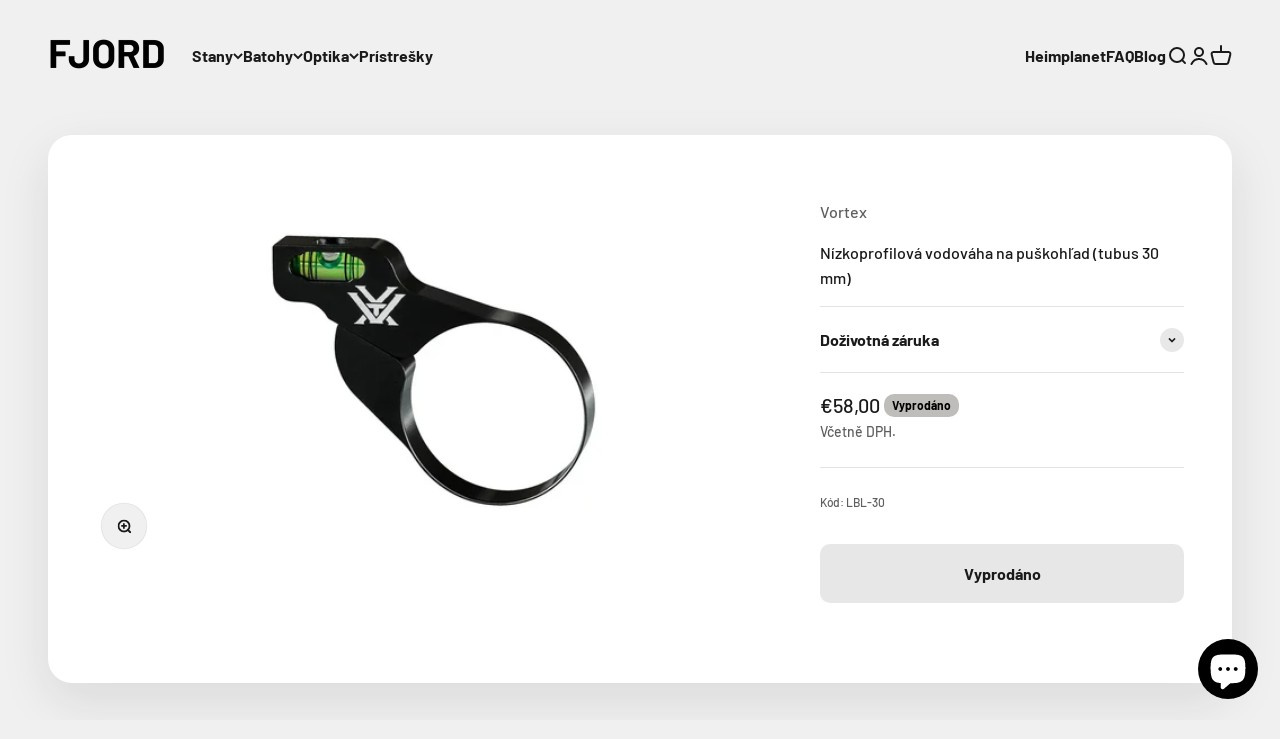

--- FILE ---
content_type: text/html; charset=utf-8
request_url: https://fjord.sk/cs-cz/products/nizkoprofilova-vodovaha-na-puskohlad-tubus-30-mm
body_size: 34036
content:
<!doctype html>

<html class="no-js" lang="cs" dir="ltr">
  <head>
    <meta name="facebook-domain-verification" content="wyagr2dgc3jhxphm600926uj805e3b" />
	<script id="pandectes-rules">   /* PANDECTES-GDPR: DO NOT MODIFY AUTO GENERATED CODE OF THIS SCRIPT */      window.PandectesSettings = {"store":{"plan":"basic","theme":"Copy of Fjord.sk - Maestrooo","primaryLocale":"sk","adminMode":false},"tsPublished":1702715417,"declaration":{"showPurpose":false,"showProvider":false,"showDateGenerated":true},"language":{"languageMode":"Single","fallbackLanguage":"sk","languageDetection":"browser","languagesSupported":[]},"texts":{"managed":{"headerText":{"sk":"Rešpektujeme vaše súkromie"},"consentText":{"sk":"Tento web používa cookies, aby vám zaistil ten najlepší zážitok."},"dismissButtonText":{"sk":"Ok"},"linkText":{"sk":"Uč sa viac"},"imprintText":{"sk":"odtlačok"},"preferencesButtonText":{"sk":"Predvoľby"},"allowButtonText":{"sk":"súhlasiť"},"denyButtonText":{"sk":"Odmietnuť"},"leaveSiteButtonText":{"sk":"Opustiť tento web"},"cookiePolicyText":{"sk":"Zásady používania súborov cookie"},"preferencesPopupTitleText":{"sk":"Spravujte predvoľby súhlasu"},"preferencesPopupIntroText":{"sk":"Cookies používame na optimalizáciu funkcií webových stránok, analýzu výkonu a poskytovanie personalizovaného zážitku. Niektoré súbory cookie sú nevyhnutné pre správnu funkciu a správnu funkciu webovej stránky. Tieto súbory cookie nemožno zakázať. V tomto okne môžete spravovať svoje preferencie súborov cookie."},"preferencesPopupCloseButtonText":{"sk":"Zavrieť"},"preferencesPopupAcceptAllButtonText":{"sk":"Prijať všetko"},"preferencesPopupRejectAllButtonText":{"sk":"Odmietnuť všetky"},"preferencesPopupSaveButtonText":{"sk":"Uložiť predvoľby"},"accessSectionTitleText":{"sk":"Prenos dát"},"accessSectionParagraphText":{"sk":"Máte právo mať kedykoľvek prístup k svojim údajom."},"rectificationSectionTitleText":{"sk":"Oprava údajov"},"rectificationSectionParagraphText":{"sk":"Máte právo požiadať o aktualizáciu svojich údajov, kedykoľvek to považujete za vhodné."},"erasureSectionTitleText":{"sk":"Právo byť zabudnutý"},"erasureSectionParagraphText":{"sk":"Máte právo požiadať o vymazanie všetkých svojich údajov. Potom už nebudete mať prístup k svojmu účtu."},"declIntroText":{"sk":"Súbory cookie používame na optimalizáciu funkčnosti webových stránok, analýzu výkonu a poskytovanie prispôsobeného zážitku. Niektoré súbory cookie sú nevyhnutné na správne fungovanie a fungovanie webovej stránky. Tieto súbory cookie nemožno zakázať. V tomto okne môžete spravovať preferencie súborov cookie."}},"categories":{"strictlyNecessaryCookiesTitleText":{"sk":"Nevyhnutne potrebné cookies"},"functionalityCookiesTitleText":{"sk":"Funkčné cookies"},"performanceCookiesTitleText":{"sk":"Výkonnostné súbory cookie"},"targetingCookiesTitleText":{"sk":"Zacielenie na cookies"},"unclassifiedCookiesTitleText":{"sk":"Neklasifikované cookies"},"strictlyNecessaryCookiesDescriptionText":{"sk":"Tieto súbory cookie sú nevyhnutné na to, aby ste sa mohli pohybovať po webovej stránke a používať jej funkcie, ako napríklad prístup do bezpečných oblastí webovej stránky. Webová stránka nemôže bez týchto súborov cookie správne fungovať."},"functionalityCookiesDescriptionText":{"sk":"Tieto súbory cookie umožňujú stránkam poskytovať rozšírené funkcie a prispôsobenie. Môžeme ich nastaviť my alebo poskytovatelia tretích strán, ktorých služby sme pridali na naše stránky. Ak tieto súbory cookie nepovolíte, niektoré alebo všetky tieto služby nemusia fungovať správne."},"performanceCookiesDescriptionText":{"sk":"Tieto súbory cookie nám umožňujú monitorovať a zlepšovať výkonnosť našich webových stránok. Umožňujú nám napríklad počítať návštevy, identifikovať zdroje návštevnosti a zistiť, ktoré časti stránky sú najobľúbenejšie."},"targetingCookiesDescriptionText":{"sk":"Tieto súbory cookie môžu byť nastavené prostredníctvom našich stránok našimi reklamnými partnermi. Tieto spoločnosti ich môžu použiť na vytvorenie profilu vašich záujmov a zobrazenie relevantných reklám na iných stránkach. Neuchovávajú priamo osobné informácie, ale sú založené na jedinečnej identifikácii vášho prehliadača a internetového zariadenia. Pokiaľ tieto cookies nepovolíte, dočkáte sa menej cielenej reklamy."},"unclassifiedCookiesDescriptionText":{"sk":"Neklasifikované cookies sú cookies, ktoré v súčasnosti klasifikujeme, spoločne s poskytovateľmi jednotlivých cookies."}},"auto":{"declName":{"sk":"názov"},"declPath":{"sk":"Cesta"},"declType":{"sk":"Napíšte"},"declDomain":{"sk":"Doména"},"declPurpose":{"sk":"Účel"},"declProvider":{"sk":"Poskytovateľ"},"declRetention":{"sk":"Retencia"},"declFirstParty":{"sk":"First-party"},"declThirdParty":{"sk":"Tretia strana"},"declSeconds":{"sk":"sekúnd"},"declMinutes":{"sk":"minút"},"declHours":{"sk":"hodiny"},"declDays":{"sk":"dni"},"declMonths":{"sk":"mesiacov"},"declYears":{"sk":"rokov"},"declSession":{"sk":"Relácia"},"cookiesDetailsText":{"sk":"Podrobnosti o súboroch cookie"},"preferencesPopupAlwaysAllowedText":{"sk":"Vždy povolené"},"submitButton":{"sk":"Predložiť"},"submittingButton":{"sk":"Odosielanie ..."},"cancelButton":{"sk":"Zrušiť"},"guestsSupportInfoText":{"sk":"Ak chcete pokračovať, prihláste sa pomocou svojho zákazníckeho účtu."},"guestsSupportEmailPlaceholder":{"sk":"Emailová adresa"},"guestsSupportEmailValidationError":{"sk":"E -mail nie je platný"},"guestsSupportEmailSuccessTitle":{"sk":"Ďakujeme za vašu žiadosť"},"guestsSupportEmailFailureTitle":{"sk":"Vyskytol sa problém"},"guestsSupportEmailSuccessMessage":{"sk":"Ak ste zaregistrovaní ako zákazníci tohto obchodu, čoskoro vám príde e -mail s pokynmi, ako postupovať."},"guestsSupportEmailFailureMessage":{"sk":"Vaša žiadosť nebola odoslaná. Skúste to znova a ak problém pretrváva, požiadajte o pomoc vlastníka obchodu."},"confirmationSuccessTitle":{"sk":"Vaša žiadosť je overená"},"confirmationFailureTitle":{"sk":"Vyskytol sa problém"},"confirmationSuccessMessage":{"sk":"Čoskoro sa vám ozveme k vašej požiadavke."},"confirmationFailureMessage":{"sk":"Vaša požiadavka nebola overená. Skúste to znova a ak problém pretrváva, požiadajte o pomoc vlastníka obchodu"},"consentSectionTitleText":{"sk":"Váš súhlas so súbormi cookie"},"consentSectionNoConsentText":{"sk":"Nesúhlasili ste so zásadami súborov cookie tejto webovej stránky."},"consentSectionConsentedText":{"sk":"Súhlasili ste so zásadami súborov cookie tejto webovej stránky na"},"consentStatus":{"sk":"Preferencia súhlasu"},"consentDate":{"sk":"Dátum súhlasu"},"consentId":{"sk":"ID súhlasu"},"consentSectionChangeConsentActionText":{"sk":"Zmeňte preferenciu súhlasu"},"accessSectionGDPRRequestsActionText":{"sk":"Žiadosti dotknutej osoby"},"accessSectionAccountInfoActionText":{"sk":"Osobné údaje"},"accessSectionOrdersRecordsActionText":{"sk":"Objednávky"},"accessSectionDownloadReportActionText":{"sk":"Stiahnuť všetky"},"rectificationCommentPlaceholder":{"sk":"Popíšte, čo chcete aktualizovať"},"rectificationCommentValidationError":{"sk":"Vyžaduje sa komentár"},"rectificationSectionEditAccountActionText":{"sk":"Požiadať o aktualizáciu"},"erasureSectionRequestDeletionActionText":{"sk":"Požiadať o vymazanie osobných údajov"}}},"library":{"previewMode":false,"fadeInTimeout":0,"defaultBlocked":7,"showLink":true,"showImprintLink":false,"enabled":true,"cookie":{"name":"_pandectes_gdpr","expiryDays":365,"secure":true},"dismissOnScroll":false,"dismissOnWindowClick":false,"dismissOnTimeout":false,"palette":{"popup":{"background":"#FFFFFF","backgroundForCalculations":{"a":1,"b":255,"g":255,"r":255},"text":"#000000"},"button":{"background":"transparent","backgroundForCalculations":{"a":1,"b":255,"g":255,"r":255},"text":"#000000","textForCalculation":{"a":1,"b":0,"g":0,"r":0},"border":"#000000"}},"content":{"href":"https://fjord2022.myshopify.com/policies/privacy-policy","imprintHref":"/","close":"&#10005;","target":"","logo":"<img class=\"cc-banner-logo\" height=\"40\" width=\"40\" src=\"https://cdn.shopify.com/s/files/1/0611/5878/5081/t/16/assets/pandectes-logo.png?v=1685038771\" alt=\"Fjord\" />"},"window":"<div role=\"dialog\" aria-live=\"polite\" aria-label=\"cookieconsent\" aria-describedby=\"cookieconsent:desc\" id=\"pandectes-banner\" class=\"cc-window-wrapper cc-bottom-left-wrapper\"><div class=\"pd-cookie-banner-window cc-window {{classes}}\"><!--googleoff: all-->{{children}}<!--googleon: all--></div></div>","compliance":{"opt-both":"<div class=\"cc-compliance cc-highlight\">{{deny}}{{allow}}</div>"},"type":"opt-both","layouts":{"basic":"{{logo}}{{messagelink}}{{compliance}}{{close}}"},"position":"bottom-left","theme":"wired","revokable":true,"animateRevokable":false,"revokableReset":false,"revokableLogoUrl":"https://cdn.shopify.com/s/files/1/0611/5878/5081/t/16/assets/pandectes-reopen-logo.png?v=1685038772","revokablePlacement":"bottom-left","revokableMarginHorizontal":15,"revokableMarginVertical":15,"static":false,"autoAttach":true,"hasTransition":true,"blacklistPage":[""]},"geolocation":{"brOnly":false,"caOnly":false,"euOnly":false,"jpOnly":false,"thOnly":false,"canadaOnly":false,"globalVisibility":true},"dsr":{"guestsSupport":false,"accessSectionDownloadReportAuto":false},"banner":{"resetTs":1685038769,"extraCss":"        .cc-banner-logo {max-width: 24em!important;}    @media(min-width: 768px) {.cc-window.cc-floating{max-width: 24em!important;width: 24em!important;}}    .cc-message, .cc-header, .cc-logo {text-align: left}    .cc-window-wrapper{z-index: 2147483647;}    .cc-window{z-index: 2147483647;font-family: inherit;}    .cc-header{font-family: inherit;}    .pd-cp-ui{font-family: inherit; background-color: #FFFFFF;color:#000000;}    button.pd-cp-btn, a.pd-cp-btn{}    input + .pd-cp-preferences-slider{background-color: rgba(0, 0, 0, 0.3)}    .pd-cp-scrolling-section::-webkit-scrollbar{background-color: rgba(0, 0, 0, 0.3)}    input:checked + .pd-cp-preferences-slider{background-color: rgba(0, 0, 0, 1)}    .pd-cp-scrolling-section::-webkit-scrollbar-thumb {background-color: rgba(0, 0, 0, 1)}    .pd-cp-ui-close{color:#000000;}    .pd-cp-preferences-slider:before{background-color: #FFFFFF}    .pd-cp-title:before {border-color: #000000!important}    .pd-cp-preferences-slider{background-color:#000000}    .pd-cp-toggle{color:#000000!important}    @media(max-width:699px) {.pd-cp-ui-close-top svg {fill: #000000}}    .pd-cp-toggle:hover,.pd-cp-toggle:visited,.pd-cp-toggle:active{color:#000000!important}    .pd-cookie-banner-window {box-shadow: 0 0 18px rgb(0 0 0 / 20%);}  ","customJavascript":null,"showPoweredBy":false,"hybridStrict":false,"cookiesBlockedByDefault":"7","isActive":false,"implicitSavePreferences":false,"cookieIcon":false,"blockBots":false,"showCookiesDetails":true,"hasTransition":true,"blockingPage":false,"showOnlyLandingPage":false,"leaveSiteUrl":"https://www.google.com","linkRespectStoreLang":false},"cookies":{"0":[{"name":"localization","domain":"fjord.sk","path":"/","provider":"Shopify","firstParty":true,"retention":"1 year(s)","expires":1,"unit":"declYears","purpose":{"sk":"Shopify store localization"}},{"name":"secure_customer_sig","domain":"fjord.sk","path":"/","provider":"Shopify","firstParty":true,"retention":"1 year(s)","expires":1,"unit":"declYears","purpose":{"sk":"Used in connection with customer login."}},{"name":"_cmp_a","domain":".fjord.sk","path":"/","provider":"Shopify","firstParty":true,"retention":"24 hour(s)","expires":24,"unit":"declHours","purpose":{"sk":"Used for managing customer privacy settings."}},{"name":"keep_alive","domain":"fjord.sk","path":"/","provider":"Shopify","firstParty":true,"retention":"30 minute(s)","expires":30,"unit":"declMinutes","purpose":{"sk":"Used in connection with buyer localization."}}],"1":[],"2":[{"name":"_y","domain":".fjord.sk","path":"/","provider":"Shopify","firstParty":true,"retention":"1 year(s)","expires":1,"unit":"declYears","purpose":{"sk":"Shopify analytics."}},{"name":"_s","domain":".fjord.sk","path":"/","provider":"Shopify","firstParty":true,"retention":"30 minute(s)","expires":30,"unit":"declMinutes","purpose":{"sk":"Shopify analytics."}},{"name":"_shopify_s","domain":".fjord.sk","path":"/","provider":"Shopify","firstParty":true,"retention":"30 minute(s)","expires":30,"unit":"declMinutes","purpose":{"sk":"Shopify analytics."}},{"name":"_orig_referrer","domain":".fjord.sk","path":"/","provider":"Shopify","firstParty":true,"retention":"14 day(s)","expires":14,"unit":"declSession","purpose":{"sk":"Tracks landing pages."}},{"name":"_shopify_y","domain":".fjord.sk","path":"/","provider":"Shopify","firstParty":true,"retention":"1 year(s)","expires":1,"unit":"declYears","purpose":{"sk":"Shopify analytics."}},{"name":"_shopify_sa_t","domain":".fjord.sk","path":"/","provider":"Shopify","firstParty":true,"retention":"30 minute(s)","expires":30,"unit":"declMinutes","purpose":{"sk":"Shopify analytics relating to marketing & referrals."}},{"name":"_shopify_sa_p","domain":".fjord.sk","path":"/","provider":"Shopify","firstParty":true,"retention":"30 minute(s)","expires":30,"unit":"declMinutes","purpose":{"sk":"Shopify analytics relating to marketing & referrals."}},{"name":"_landing_page","domain":".fjord.sk","path":"/","provider":"Shopify","firstParty":true,"retention":"14 day(s)","expires":14,"unit":"declSession","purpose":{"sk":"Tracks landing pages."}}],"4":[],"8":[]},"blocker":{"isActive":false,"googleConsentMode":{"id":"","analyticsId":"","isActive":false,"adStorageCategory":4,"analyticsStorageCategory":2,"personalizationStorageCategory":1,"functionalityStorageCategory":1,"customEvent":true,"securityStorageCategory":0,"redactData":true,"urlPassthrough":false},"facebookPixel":{"id":"","isActive":false,"ldu":false},"rakuten":{"isActive":false,"cmp":false,"ccpa":false},"gpcIsActive":false,"defaultBlocked":7,"patterns":{"whiteList":[],"blackList":{"1":[],"2":[],"4":[],"8":[]},"iframesWhiteList":[],"iframesBlackList":{"1":[],"2":[],"4":[],"8":[]},"beaconsWhiteList":[],"beaconsBlackList":{"1":[],"2":[],"4":[],"8":[]}}}}      !function(){"use strict";window.PandectesRules=window.PandectesRules||{},window.PandectesRules.manualBlacklist={1:[],2:[],4:[]},window.PandectesRules.blacklistedIFrames={1:[],2:[],4:[]},window.PandectesRules.blacklistedCss={1:[],2:[],4:[]},window.PandectesRules.blacklistedBeacons={1:[],2:[],4:[]};var e="javascript/blocked",t="_pandectes_gdpr";function n(e){return new RegExp(e.replace(/[/\\.+?$()]/g,"\\$&").replace("*","(.*)"))}var r=function(e){try{return JSON.parse(e)}catch(e){return!1}},a=function(e){var t=arguments.length>1&&void 0!==arguments[1]?arguments[1]:"log",n=new URLSearchParams(window.location.search);n.get("log")&&console[t]("PandectesRules: ".concat(e))};function i(e,t){var n=Object.keys(e);if(Object.getOwnPropertySymbols){var r=Object.getOwnPropertySymbols(e);t&&(r=r.filter((function(t){return Object.getOwnPropertyDescriptor(e,t).enumerable}))),n.push.apply(n,r)}return n}function s(e){for(var t=1;t<arguments.length;t++){var n=null!=arguments[t]?arguments[t]:{};t%2?i(Object(n),!0).forEach((function(t){o(e,t,n[t])})):Object.getOwnPropertyDescriptors?Object.defineProperties(e,Object.getOwnPropertyDescriptors(n)):i(Object(n)).forEach((function(t){Object.defineProperty(e,t,Object.getOwnPropertyDescriptor(n,t))}))}return e}function o(e,t,n){return t in e?Object.defineProperty(e,t,{value:n,enumerable:!0,configurable:!0,writable:!0}):e[t]=n,e}function c(e,t){return function(e){if(Array.isArray(e))return e}(e)||function(e,t){var n=null==e?null:"undefined"!=typeof Symbol&&e[Symbol.iterator]||e["@@iterator"];if(null==n)return;var r,a,i=[],s=!0,o=!1;try{for(n=n.call(e);!(s=(r=n.next()).done)&&(i.push(r.value),!t||i.length!==t);s=!0);}catch(e){o=!0,a=e}finally{try{s||null==n.return||n.return()}finally{if(o)throw a}}return i}(e,t)||u(e,t)||function(){throw new TypeError("Invalid attempt to destructure non-iterable instance.\nIn order to be iterable, non-array objects must have a [Symbol.iterator]() method.")}()}function l(e){return function(e){if(Array.isArray(e))return d(e)}(e)||function(e){if("undefined"!=typeof Symbol&&null!=e[Symbol.iterator]||null!=e["@@iterator"])return Array.from(e)}(e)||u(e)||function(){throw new TypeError("Invalid attempt to spread non-iterable instance.\nIn order to be iterable, non-array objects must have a [Symbol.iterator]() method.")}()}function u(e,t){if(e){if("string"==typeof e)return d(e,t);var n=Object.prototype.toString.call(e).slice(8,-1);return"Object"===n&&e.constructor&&(n=e.constructor.name),"Map"===n||"Set"===n?Array.from(e):"Arguments"===n||/^(?:Ui|I)nt(?:8|16|32)(?:Clamped)?Array$/.test(n)?d(e,t):void 0}}function d(e,t){(null==t||t>e.length)&&(t=e.length);for(var n=0,r=new Array(t);n<t;n++)r[n]=e[n];return r}var f=!(void 0===window.dataLayer||!Array.isArray(window.dataLayer)||!window.dataLayer.some((function(e){return"pandectes_full_scan"===e.event})));a("userAgent -> ".concat(window.navigator.userAgent.substring(0,50)));var p=function(){var e,n=arguments.length>0&&void 0!==arguments[0]?arguments[0]:t,a="; "+document.cookie,i=a.split("; "+n+"=");if(i.length<2)e={};else{var s=i.pop(),o=s.split(";");e=window.atob(o.shift())}var c=r(e);return!1!==c?c:e}(),g=window.PandectesSettings,y=g.banner.isActive,h=g.blocker.defaultBlocked,m=p&&null!==p.preferences&&void 0!==p.preferences?p.preferences:null,w=f?0:y?null===m?h:m:0,v={1:0==(1&w),2:0==(2&w),4:0==(4&w)},b=window.PandectesSettings.blocker.patterns,k=b.blackList,L=b.whiteList,S=b.iframesBlackList,P=b.iframesWhiteList,A=b.beaconsBlackList,C=b.beaconsWhiteList,_={blackList:[],whiteList:[],iframesBlackList:{1:[],2:[],4:[],8:[]},iframesWhiteList:[],beaconsBlackList:{1:[],2:[],4:[],8:[]},beaconsWhiteList:[]};[1,2,4].map((function(e){var t;v[e]||((t=_.blackList).push.apply(t,l(k[e].length?k[e].map(n):[])),_.iframesBlackList[e]=S[e].length?S[e].map(n):[],_.beaconsBlackList[e]=A[e].length?A[e].map(n):[])})),_.whiteList=L.length?L.map(n):[],_.iframesWhiteList=P.length?P.map(n):[],_.beaconsWhiteList=C.length?C.map(n):[];var B={scripts:[],iframes:{1:[],2:[],4:[]},beacons:{1:[],2:[],4:[]},css:{1:[],2:[],4:[]}},E=function(t,n){return t&&(!n||n!==e)&&(!_.blackList||_.blackList.some((function(e){return e.test(t)})))&&(!_.whiteList||_.whiteList.every((function(e){return!e.test(t)})))},O=function(e){var t=e.getAttribute("src");return _.blackList&&_.blackList.every((function(e){return!e.test(t)}))||_.whiteList&&_.whiteList.some((function(e){return e.test(t)}))},I=function(e,t){var n=_.iframesBlackList[t],r=_.iframesWhiteList;return e&&(!n||n.some((function(t){return t.test(e)})))&&(!r||r.every((function(t){return!t.test(e)})))},j=function(e,t){var n=_.beaconsBlackList[t],r=_.beaconsWhiteList;return e&&(!n||n.some((function(t){return t.test(e)})))&&(!r||r.every((function(t){return!t.test(e)})))},R=new MutationObserver((function(e){for(var t=0;t<e.length;t++)for(var n=e[t].addedNodes,r=0;r<n.length;r++){var a=n[r],i=a.dataset&&a.dataset.cookiecategory;if(1===a.nodeType&&"LINK"===a.tagName){var s=a.dataset&&a.dataset.href;if(s&&i)switch(i){case"functionality":case"C0001":B.css[1].push(s);break;case"performance":case"C0002":B.css[2].push(s);break;case"targeting":case"C0003":B.css[4].push(s)}}}})),T=new MutationObserver((function(t){for(var n=0;n<t.length;n++)for(var r=t[n].addedNodes,a=function(t){var n=r[t],a=n.src||n.dataset&&n.dataset.src,i=n.dataset&&n.dataset.cookiecategory;if(1===n.nodeType&&"IFRAME"===n.tagName){if(a){var s=!1;I(a,1)||"functionality"===i||"C0001"===i?(s=!0,B.iframes[1].push(a)):I(a,2)||"performance"===i||"C0002"===i?(s=!0,B.iframes[2].push(a)):(I(a,4)||"targeting"===i||"C0003"===i)&&(s=!0,B.iframes[4].push(a)),s&&(n.removeAttribute("src"),n.setAttribute("data-src",a))}}else if(1===n.nodeType&&"IMG"===n.tagName){if(a){var o=!1;j(a,1)?(o=!0,B.beacons[1].push(a)):j(a,2)?(o=!0,B.beacons[2].push(a)):j(a,4)&&(o=!0,B.beacons[4].push(a)),o&&(n.removeAttribute("src"),n.setAttribute("data-src",a))}}else if(1===n.nodeType&&"LINK"===n.tagName){var c=n.dataset&&n.dataset.href;if(c&&i)switch(i){case"functionality":case"C0001":B.css[1].push(c);break;case"performance":case"C0002":B.css[2].push(c);break;case"targeting":case"C0003":B.css[4].push(c)}}else if(1===n.nodeType&&"SCRIPT"===n.tagName){var l=n.type,u=!1;if(E(a,l))u=!0;else if(a&&i)switch(i){case"functionality":case"C0001":u=!0,window.PandectesRules.manualBlacklist[1].push(a);break;case"performance":case"C0002":u=!0,window.PandectesRules.manualBlacklist[2].push(a);break;case"targeting":case"C0003":u=!0,window.PandectesRules.manualBlacklist[4].push(a)}if(u){B.scripts.push([n,l]),n.type=e;n.addEventListener("beforescriptexecute",(function t(r){n.getAttribute("type")===e&&r.preventDefault(),n.removeEventListener("beforescriptexecute",t)})),n.parentElement&&n.parentElement.removeChild(n)}}},i=0;i<r.length;i++)a(i)})),x=document.createElement,N={src:Object.getOwnPropertyDescriptor(HTMLScriptElement.prototype,"src"),type:Object.getOwnPropertyDescriptor(HTMLScriptElement.prototype,"type")};window.PandectesRules.unblockCss=function(e){var t=B.css[e]||[];t.length&&a("Unblocking CSS for ".concat(e)),t.forEach((function(e){var t=document.querySelector('link[data-href^="'.concat(e,'"]'));t.removeAttribute("data-href"),t.href=e})),B.css[e]=[]},window.PandectesRules.unblockIFrames=function(e){var t=B.iframes[e]||[];t.length&&a("Unblocking IFrames for ".concat(e)),_.iframesBlackList[e]=[],t.forEach((function(e){var t=document.querySelector('iframe[data-src^="'.concat(e,'"]'));t.removeAttribute("data-src"),t.src=e})),B.iframes[e]=[]},window.PandectesRules.unblockBeacons=function(e){var t=B.beacons[e]||[];t.length&&a("Unblocking Beacons for ".concat(e)),_.beaconsBlackList[e]=[],t.forEach((function(e){var t=document.querySelector('img[data-src^="'.concat(e,'"]'));t.removeAttribute("data-src"),t.src=e})),B.beacons[e]=[]},window.PandectesRules.unblockInlineScripts=function(e){var t=1===e?"functionality":2===e?"performance":"targeting";document.querySelectorAll('script[type="javascript/blocked"][data-cookiecategory="'.concat(t,'"]')).forEach((function(e){var t=e.textContent;e.parentNode.removeChild(e);var n=document.createElement("script");n.type="text/javascript",n.textContent=t,document.body.appendChild(n)}))},window.PandectesRules.unblock=function(t){t.length<1?(_.blackList=[],_.whiteList=[],_.iframesBlackList=[],_.iframesWhiteList=[]):(_.blackList&&(_.blackList=_.blackList.filter((function(e){return t.every((function(t){return"string"==typeof t?!e.test(t):t instanceof RegExp?e.toString()!==t.toString():void 0}))}))),_.whiteList&&(_.whiteList=[].concat(l(_.whiteList),l(t.map((function(e){if("string"==typeof e){var t=".*"+n(e)+".*";if(_.whiteList.every((function(e){return e.toString()!==t.toString()})))return new RegExp(t)}else if(e instanceof RegExp&&_.whiteList.every((function(t){return t.toString()!==e.toString()})))return e;return null})).filter(Boolean)))));for(var r=document.querySelectorAll('script[type="'.concat(e,'"]')),i=0;i<r.length;i++){var s=r[i];O(s)&&(B.scripts.push([s,"application/javascript"]),s.parentElement.removeChild(s))}var o=0;l(B.scripts).forEach((function(e,t){var n=c(e,2),r=n[0],a=n[1];if(O(r)){for(var i=document.createElement("script"),s=0;s<r.attributes.length;s++){var l=r.attributes[s];"src"!==l.name&&"type"!==l.name&&i.setAttribute(l.name,r.attributes[s].value)}i.setAttribute("src",r.src),i.setAttribute("type",a||"application/javascript"),document.head.appendChild(i),B.scripts.splice(t-o,1),o++}})),0==_.blackList.length&&0===_.iframesBlackList[1].length&&0===_.iframesBlackList[2].length&&0===_.iframesBlackList[4].length&&0===_.beaconsBlackList[1].length&&0===_.beaconsBlackList[2].length&&0===_.beaconsBlackList[4].length&&(a("Disconnecting observers"),T.disconnect(),R.disconnect())};var M,D,W=window.PandectesSettings.store.adminMode,F=window.PandectesSettings.blocker;M=function(){!function(){var e=window.Shopify.trackingConsent;try{var t=W&&!window.Shopify.AdminBarInjector,n={preferences:0==(1&w)||f||t,analytics:0==(2&w)||f||t,marketing:0==(4&w)||f||t};e.firstPartyMarketingAllowed()===n.marketing&&e.analyticsProcessingAllowed()===n.analytics&&e.preferencesProcessingAllowed()===n.preferences||e.setTrackingConsent(n,(function(e){e&&e.error?a("Shopify.customerPrivacy API - failed to setTrackingConsent"):a("Shopify.customerPrivacy API - setTrackingConsent(".concat(JSON.stringify(n),")"))}))}catch(e){a("Shopify.customerPrivacy API - exception")}}(),function(){var e=window.Shopify.trackingConsent,t=e.currentVisitorConsent();if(F.gpcIsActive&&"CCPA"===e.getRegulation()&&"no"===t.gpc&&"yes"!==t.sale_of_data){var n={sale_of_data:!1};e.setTrackingConsent(n,(function(e){e&&e.error?a("Shopify.customerPrivacy API - failed to setTrackingConsent({".concat(JSON.stringify(n),")")):a("Shopify.customerPrivacy API - setTrackingConsent(".concat(JSON.stringify(n),")"))}))}}()},D=null,window.Shopify&&window.Shopify.loadFeatures&&window.Shopify.trackingConsent?M():D=setInterval((function(){window.Shopify&&window.Shopify.loadFeatures&&(clearInterval(D),window.Shopify.loadFeatures([{name:"consent-tracking-api",version:"0.1"}],(function(e){e?a("Shopify.customerPrivacy API - failed to load"):(a("Shopify.customerPrivacy API - loaded"),M())})))}),10);var z=window.PandectesSettings,U=z.banner.isActive,q=z.blocker.googleConsentMode,J=q.isActive,H=q.customEvent,$=q.redactData,G=q.urlPassthrough,K=q.adStorageCategory,V=q.analyticsStorageCategory,Y=q.functionalityStorageCategory,Q=q.personalizationStorageCategory,X=q.securityStorageCategory;function Z(){window.dataLayer.push(arguments)}window.dataLayer=window.dataLayer||[];var ee,te,ne={hasInitialized:!1,ads_data_redaction:!1,url_passthrough:!1,storage:{ad_storage:"granted",analytics_storage:"granted",functionality_storage:"granted",personalization_storage:"granted",security_storage:"granted",wait_for_update:500}};if(U&&J){var re=0==(w&K)?"granted":"denied",ae=0==(w&V)?"granted":"denied",ie=0==(w&Y)?"granted":"denied",se=0==(w&Q)?"granted":"denied",oe=0==(w&X)?"granted":"denied";ne.hasInitialized=!0,ne.ads_data_redaction="denied"===re&&$,ne.url_passthrough=G,ne.storage.ad_storage=re,ne.storage.analytics_storage=ae,ne.storage.functionality_storage=ie,ne.storage.personalization_storage=se,ne.storage.security_storage=oe,ne.ads_data_redaction&&Z("set","ads_data_redaction",ne.ads_data_redaction),ne.url_passthrough&&Z("set","url_passthrough",ne.url_passthrough),Z("consent","default",ne.storage),a("Google consent mode initialized")}U&&H&&(te=7===(ee=w)?"deny":0===ee?"allow":"mixed",window.dataLayer.push({event:"Pandectes_Consent_Update",pandectes_status:te,pandectes_categories:{C0000:"allow",C0001:v[1]?"allow":"deny",C0002:v[2]?"allow":"deny",C0003:v[4]?"allow":"deny"}}),a("PandectesCustomEvent pushed to the dataLayer")),window.PandectesRules.gcm=ne;var ce=window.PandectesSettings,le=ce.banner.isActive,ue=ce.blocker.isActive;a("Blocker -> "+(ue?"Active":"Inactive")),a("Banner -> "+(le?"Active":"Inactive")),a("ActualPrefs -> "+w);var de=null===m&&/\/checkouts\//.test(window.location.pathname);0!==w&&!1===f&&ue&&!de?(a("Blocker will execute"),document.createElement=function(){for(var t=arguments.length,n=new Array(t),r=0;r<t;r++)n[r]=arguments[r];if("script"!==n[0].toLowerCase())return x.bind?x.bind(document).apply(void 0,n):x;var a=x.bind(document).apply(void 0,n);try{Object.defineProperties(a,{src:s(s({},N.src),{},{set:function(t){E(t,a.type)&&N.type.set.call(this,e),N.src.set.call(this,t)}}),type:s(s({},N.type),{},{get:function(){var t=N.type.get.call(this);return t===e||E(this.src,t)?null:t},set:function(t){var n=E(a.src,a.type)?e:t;N.type.set.call(this,n)}})}),a.setAttribute=function(t,n){if("type"===t){var r=E(a.src,a.type)?e:n;N.type.set.call(a,r)}else"src"===t?(E(n,a.type)&&N.type.set.call(a,e),N.src.set.call(a,n)):HTMLScriptElement.prototype.setAttribute.call(a,t,n)}}catch(e){console.warn("Yett: unable to prevent script execution for script src ",a.src,".\n",'A likely cause would be because you are using a third-party browser extension that monkey patches the "document.createElement" function.')}return a},T.observe(document.documentElement,{childList:!0,subtree:!0}),R.observe(document.documentElement,{childList:!0,subtree:!0})):a("Blocker will not execute")}();
</script>
	
    <meta charset="utf-8">
    <meta name="viewport" content="width=device-width, initial-scale=1.0, height=device-height, minimum-scale=1.0, maximum-scale=1.0">
    <meta name="theme-color" content="#f0f0f0">

    <!-- Hotjar Tracking Code for https://fjord.sk/ -->
<script>
    (function(h,o,t,j,a,r){
        h.hj=h.hj||function(){(h.hj.q=h.hj.q||[]).push(arguments)};
        h._hjSettings={hjid:3534481,hjsv:6};
        a=o.getElementsByTagName('head')[0];
        r=o.createElement('script');r.async=1;
        r.src=t+h._hjSettings.hjid+j+h._hjSettings.hjsv;
        a.appendChild(r);
    })(window,document,'https://static.hotjar.com/c/hotjar-','.js?sv=');
</script>

    <title>Nízkoprofilová vodováha na puškohľad (tubus 30 mm)</title><meta name="description" content="Popis Jednoduchá libela (vodováha) na porovnanie zbrane do vodováhy pred každým výstrelom. Jednoduchá montáž a spoľahlivá funkcia. Dôležitý doplnok pre športových aj taktických strelcov. Táto vodováha (libela) Vám pomôže vyrovnať zbrane pred každým výstrelom.Odstránite tým &quot;cestovanie&quot; zásahov po terči pri streľbe na d"><link rel="canonical" href="https://fjord.sk/cs-cz/products/nizkoprofilova-vodovaha-na-puskohlad-tubus-30-mm"><link rel="shortcut icon" href="//fjord.sk/cdn/shop/files/favicon_Fjord.png?v=1683718002&width=96">
      <link rel="apple-touch-icon" href="//fjord.sk/cdn/shop/files/favicon_Fjord.png?v=1683718002&width=180"><link rel="preconnect" href="https://cdn.shopify.com">
    <link rel="preconnect" href="https://fonts.shopifycdn.com" crossorigin>
    <link rel="dns-prefetch" href="https://productreviews.shopifycdn.com"><link rel="preload" href="//fjord.sk/cdn/fonts/barlow/barlow_n7.691d1d11f150e857dcbc1c10ef03d825bc378d81.woff2" as="font" type="font/woff2" crossorigin><link rel="preload" href="//fjord.sk/cdn/fonts/barlow/barlow_n5.a193a1990790eba0cc5cca569d23799830e90f07.woff2" as="font" type="font/woff2" crossorigin><meta property="og:type" content="product">
  <meta property="og:title" content="Nízkoprofilová vodováha na puškohľad (tubus 30 mm)">
  <meta property="product:price:amount" content="58,00">
  <meta property="product:price:currency" content="EUR"><meta property="og:image" content="http://fjord.sk/cdn/shop/files/vtx_rac_bubblevel-lp_fl_w_1_1_1_1f1c08e9-2976-4f4f-aedb-b6f3806f846b.webp?v=1698174598&width=2048">
  <meta property="og:image:secure_url" content="https://fjord.sk/cdn/shop/files/vtx_rac_bubblevel-lp_fl_w_1_1_1_1f1c08e9-2976-4f4f-aedb-b6f3806f846b.webp?v=1698174598&width=2048">
  <meta property="og:image:width" content="1920">
  <meta property="og:image:height" content="1123"><meta property="og:description" content="Popis Jednoduchá libela (vodováha) na porovnanie zbrane do vodováhy pred každým výstrelom. Jednoduchá montáž a spoľahlivá funkcia. Dôležitý doplnok pre športových aj taktických strelcov. Táto vodováha (libela) Vám pomôže vyrovnať zbrane pred každým výstrelom.Odstránite tým &quot;cestovanie&quot; zásahov po terči pri streľbe na d"><meta property="og:url" content="https://fjord.sk/cs-cz/products/nizkoprofilova-vodovaha-na-puskohlad-tubus-30-mm">
<meta property="og:site_name" content="Fjord"><meta name="twitter:card" content="summary"><meta name="twitter:title" content="Nízkoprofilová vodováha na puškohľad (tubus 30 mm)">
  <meta name="twitter:description" content="Popis Jednoduchá libela (vodováha) na porovnanie zbrane do vodováhy pred každým výstrelom. Jednoduchá montáž a spoľahlivá funkcia. Dôležitý doplnok pre športových aj taktických strelcov. Táto vodováha (libela) Vám pomôže vyrovnať zbrane pred každým výstrelom.Odstránite tým &quot;cestovanie&quot; zásahov po terči pri streľbe na dlhé vzdialenosti, ktoré je častým javom a to aj pri použití zhodnej výbavy, streliva a techniky.V prípade, že zbraň nie je vyrovnaná pred každým výstrelom, tak ani výšková a stranová korekcia nefungujú presne. Pokiaľ je zbraň pred výstrelom naklonená (canting), tak aj výšková korekcia &quot;ťahá&quot; na stranu. Preto je tento doplnok tak dôležitý pre športových ale aj taktických strelcov pri streľbe na väčšie vzdialenosti. Novinka Loprofile LibelaPre tubus 30 mm Obsah balenia - Bublinková vodováha- (1) Šesťhranná skrutka- Šesťhranný kľúč 5/32 Parametre Hmotnosť 11 gVonkajší priemer (mm) 55 - 61 mmOdkaz výrobcu www.vortexoptics.comOdkaz výrobcu www.vortexoptics.comVýhradné zastúpenie značky Vortex pre"><meta name="twitter:image" content="https://fjord.sk/cdn/shop/files/vtx_rac_bubblevel-lp_fl_w_1_1_1_1f1c08e9-2976-4f4f-aedb-b6f3806f846b.webp?crop=center&height=1200&v=1698174598&width=1200">
  <meta name="twitter:image:alt" content="">
  <script type="application/ld+json">
  {
    "@context": "https://schema.org",
    "@type": "Product",
    "productID": 8584381563214,
    "offers": [{
          "@type": "Offer",
          "name": "Nízkoprofilová vodováha na puškohľad (tubus 30 mm)",
          "availability":"https://schema.org/OutOfStock",
          "price": 58.0,
          "priceCurrency": "EUR",
          "priceValidUntil": "2025-12-10","sku": "LBL-30","gtin": "875874007345","url": "https://fjord.sk/cs-cz/products/nizkoprofilova-vodovaha-na-puskohlad-tubus-30-mm?variant=47199747342670"
        }
],"brand": {
      "@type": "Brand",
      "name": "Vortex"
    },
    "name": "Nízkoprofilová vodováha na puškohľad (tubus 30 mm)",
    "description": "Popis\nJednoduchá libela (vodováha) na porovnanie zbrane do vodováhy pred každým výstrelom. Jednoduchá montáž a spoľahlivá funkcia. Dôležitý doplnok pre športových aj taktických strelcov. Táto vodováha (libela) Vám pomôže vyrovnať zbrane pred každým výstrelom.Odstránite tým \"cestovanie\" zásahov po terči pri streľbe na dlhé vzdialenosti, ktoré je častým javom a to aj pri použití zhodnej výbavy, streliva a techniky.V prípade, že zbraň nie je vyrovnaná pred každým výstrelom, tak ani výšková a stranová korekcia nefungujú presne. Pokiaľ je zbraň pred výstrelom naklonená (canting), tak aj výšková korekcia \"ťahá\" na stranu. Preto je tento doplnok tak dôležitý pre športových ale aj taktických strelcov pri streľbe na väčšie vzdialenosti.\nNovinka Loprofile LibelaPre tubus 30 mm\nObsah balenia\n- Bublinková vodováha- (1) Šesťhranná skrutka- Šesťhranný kľúč 5\/32\nParametre\nHmotnosť 11 gVonkajší priemer (mm) 55 - 61 mmOdkaz výrobcu www.vortexoptics.comOdkaz výrobcu www.vortexoptics.comVýhradné zastúpenie značky Vortex pre SR: www.tromf.sk (Judita Piarová - TROMF)",
    "category": "Príslušenstvo k puškohľadom",
    "url": "https://fjord.sk/cs-cz/products/nizkoprofilova-vodovaha-na-puskohlad-tubus-30-mm",
    "sku": "LBL-30","gtin": "875874007345","weight": {
        "@type": "QuantitativeValue",
        "unitCode": "kg",
        "value": 0.0
      },"image": {
      "@type": "ImageObject",
      "url": "https://fjord.sk/cdn/shop/files/vtx_rac_bubblevel-lp_fl_w_1_1_1_1f1c08e9-2976-4f4f-aedb-b6f3806f846b.webp?v=1698174598&width=1024",
      "image": "https://fjord.sk/cdn/shop/files/vtx_rac_bubblevel-lp_fl_w_1_1_1_1f1c08e9-2976-4f4f-aedb-b6f3806f846b.webp?v=1698174598&width=1024",
      "name": "",
      "width": "1024",
      "height": "1024"
    }
  }
  </script>



  <script type="application/ld+json">
  {
    "@context": "https://schema.org",
    "@type": "BreadcrumbList",
  "itemListElement": [{
      "@type": "ListItem",
      "position": 1,
      "name": "Domovská stránka",
      "item": "https://fjord.sk"
    },{
          "@type": "ListItem",
          "position": 2,
          "name": "Nízkoprofilová vodováha na puškohľad (tubus 30 mm)",
          "item": "https://fjord.sk/cs-cz/products/nizkoprofilova-vodovaha-na-puskohlad-tubus-30-mm"
        }]
  }
  </script>

<style>/* Typography (heading) */
  @font-face {
  font-family: Barlow;
  font-weight: 700;
  font-style: normal;
  font-display: fallback;
  src: url("//fjord.sk/cdn/fonts/barlow/barlow_n7.691d1d11f150e857dcbc1c10ef03d825bc378d81.woff2") format("woff2"),
       url("//fjord.sk/cdn/fonts/barlow/barlow_n7.4fdbb1cb7da0e2c2f88492243ffa2b4f91924840.woff") format("woff");
}

@font-face {
  font-family: Barlow;
  font-weight: 700;
  font-style: italic;
  font-display: fallback;
  src: url("//fjord.sk/cdn/fonts/barlow/barlow_i7.50e19d6cc2ba5146fa437a5a7443c76d5d730103.woff2") format("woff2"),
       url("//fjord.sk/cdn/fonts/barlow/barlow_i7.47e9f98f1b094d912e6fd631cc3fe93d9f40964f.woff") format("woff");
}

/* Typography (body) */
  @font-face {
  font-family: Barlow;
  font-weight: 500;
  font-style: normal;
  font-display: fallback;
  src: url("//fjord.sk/cdn/fonts/barlow/barlow_n5.a193a1990790eba0cc5cca569d23799830e90f07.woff2") format("woff2"),
       url("//fjord.sk/cdn/fonts/barlow/barlow_n5.ae31c82169b1dc0715609b8cc6a610b917808358.woff") format("woff");
}

@font-face {
  font-family: Barlow;
  font-weight: 500;
  font-style: italic;
  font-display: fallback;
  src: url("//fjord.sk/cdn/fonts/barlow/barlow_i5.714d58286997b65cd479af615cfa9bb0a117a573.woff2") format("woff2"),
       url("//fjord.sk/cdn/fonts/barlow/barlow_i5.0120f77e6447d3b5df4bbec8ad8c2d029d87fb21.woff") format("woff");
}

@font-face {
  font-family: Barlow;
  font-weight: 700;
  font-style: normal;
  font-display: fallback;
  src: url("//fjord.sk/cdn/fonts/barlow/barlow_n7.691d1d11f150e857dcbc1c10ef03d825bc378d81.woff2") format("woff2"),
       url("//fjord.sk/cdn/fonts/barlow/barlow_n7.4fdbb1cb7da0e2c2f88492243ffa2b4f91924840.woff") format("woff");
}

@font-face {
  font-family: Barlow;
  font-weight: 700;
  font-style: italic;
  font-display: fallback;
  src: url("//fjord.sk/cdn/fonts/barlow/barlow_i7.50e19d6cc2ba5146fa437a5a7443c76d5d730103.woff2") format("woff2"),
       url("//fjord.sk/cdn/fonts/barlow/barlow_i7.47e9f98f1b094d912e6fd631cc3fe93d9f40964f.woff") format("woff");
}

:root {
    /**
     * ---------------------------------------------------------------------
     * SPACING VARIABLES
     *
     * We are using a spacing inspired from frameworks like Tailwind CSS.
     * ---------------------------------------------------------------------
     */
    --spacing-0-5: 0.125rem; /* 2px */
    --spacing-1: 0.25rem; /* 4px */
    --spacing-1-5: 0.375rem; /* 6px */
    --spacing-2: 0.5rem; /* 8px */
    --spacing-2-5: 0.625rem; /* 10px */
    --spacing-3: 0.75rem; /* 12px */
    --spacing-3-5: 0.875rem; /* 14px */
    --spacing-4: 1rem; /* 16px */
    --spacing-4-5: 1.125rem; /* 18px */
    --spacing-5: 1.25rem; /* 20px */
    --spacing-5-5: 1.375rem; /* 22px */
    --spacing-6: 1.5rem; /* 24px */
    --spacing-6-5: 1.625rem; /* 26px */
    --spacing-7: 1.75rem; /* 28px */
    --spacing-7-5: 1.875rem; /* 30px */
    --spacing-8: 2rem; /* 32px */
    --spacing-8-5: 2.125rem; /* 34px */
    --spacing-9: 2.25rem; /* 36px */
    --spacing-9-5: 2.375rem; /* 38px */
    --spacing-10: 2.5rem; /* 40px */
    --spacing-11: 2.75rem; /* 44px */
    --spacing-12: 3rem; /* 48px */
    --spacing-14: 3.5rem; /* 56px */
    --spacing-16: 4rem; /* 64px */
    --spacing-18: 4.5rem; /* 72px */
    --spacing-20: 5rem; /* 80px */
    --spacing-24: 6rem; /* 96px */
    --spacing-28: 7rem; /* 112px */
    --spacing-32: 8rem; /* 128px */
    --spacing-36: 9rem; /* 144px */
    --spacing-40: 10rem; /* 160px */
    --spacing-44: 11rem; /* 176px */
    --spacing-48: 12rem; /* 192px */
    --spacing-52: 13rem; /* 208px */
    --spacing-56: 14rem; /* 224px */
    --spacing-60: 15rem; /* 240px */
    --spacing-64: 16rem; /* 256px */
    --spacing-72: 18rem; /* 288px */
    --spacing-80: 20rem; /* 320px */
    --spacing-96: 24rem; /* 384px */

    /* Container */
    --container-max-width: 1440px;
    --container-narrow-max-width: 1190px;
    --container-gutter: var(--spacing-5);
    --section-outer-spacing-block: var(--spacing-12);
    --section-inner-max-spacing-block: var(--spacing-10);
    --section-inner-spacing-inline: var(--container-gutter);
    --section-stack-spacing-block: var(--spacing-8);

    /* Grid gutter */
    --grid-gutter: var(--spacing-5);

    /* Product list settings */
    --product-list-row-gap: var(--spacing-8);
    --product-list-column-gap: var(--grid-gutter);

    /* Form settings */
    --input-gap: var(--spacing-2);
    --input-height: 2.625rem;
    --input-padding-inline: var(--spacing-4);

    /* Other sizes */
    --sticky-area-height: calc(var(--sticky-announcement-bar-enabled, 0) * var(--announcement-bar-height, 0px) + var(--sticky-header-enabled, 0) * var(--header-height, 0px));

    /* RTL support */
    --transform-logical-flip: 1;
    --transform-origin-start: left;
    --transform-origin-end: right;

    /**
     * ---------------------------------------------------------------------
     * TYPOGRAPHY
     * ---------------------------------------------------------------------
     */

    /* Font properties */
    --heading-font-family: Barlow, sans-serif;
    --heading-font-weight: 700;
    --heading-font-style: normal;
    --heading-text-transform: normal;
    --heading-letter-spacing: -0.02em;
    --text-font-family: Barlow, sans-serif;
    --text-font-weight: 500;
    --text-font-style: normal;
    --text-letter-spacing: 0.0em;

    /* Font sizes */
    --text-h0: 3rem;
    --text-h1: 2.5rem;
    --text-h2: 2rem;
    --text-h3: 1.5rem;
    --text-h4: 1.375rem;
    --text-h5: 1.125rem;
    --text-h6: 1rem;
    --text-xs: 0.6875rem;
    --text-sm: 0.75rem;
    --text-base: 0.875rem;
    --text-lg: 1.125rem;

    /**
     * ---------------------------------------------------------------------
     * COLORS
     * ---------------------------------------------------------------------
     */

    /* Color settings */--accent: 0 0 0;
    --text-primary: 26 26 26;
    --background-primary: 240 240 240;
    --dialog-background: 255 255 255;
    --border-color: var(--text-color, var(--text-primary)) / 0.12;

    /* Button colors */
    --button-background-primary: 0 0 0;
    --button-text-primary: 255 255 255;
    --button-background-secondary: 0 0 0;
    --button-text-secondary: 255 255 255;

    /* Status colors */
    --success-background: 238 241 235;
    --success-text: 112 138 92;
    --warning-background: 252 240 227;
    --warning-text: 227 126 22;
    --error-background: 245 229 229;
    --error-text: 170 40 38;

    /* Product colors */
    --on-sale-text: 227 79 79;
    --on-sale-badge-background: 227 79 79;
    --on-sale-badge-text: 255 255 255;
    --sold-out-badge-background: 190 189 185;
    --sold-out-badge-text: 0 0 0;
    --primary-badge-background: 128 60 238;
    --primary-badge-text: 255 255 255;
    --star-color: 255 183 74;
    --product-card-background: 255 255 255;
    --product-card-text: 0 0 0;

    /* Header colors */
    --header-background: 240 240 240;
    --header-text: 26 26 26;

    /* Footer colors */
    --footer-background: 0 0 0;
    --footer-text: 255 255 255;

    /* Rounded variables (used for border radius) */
    --rounded-xs: 0.25rem;
    --rounded-sm: 0.375rem;
    --rounded: 0.75rem;
    --rounded-lg: 1.5rem;
    --rounded-full: 9999px;

    --rounded-button: 0.625rem;
    --rounded-input: 0.5rem;

    /* Box shadow */
    --shadow-sm: 0 2px 8px rgb(var(--text-primary) / 0.1);
    --shadow: 0 5px 15px rgb(var(--text-primary) / 0.1);
    --shadow-md: 0 5px 30px rgb(var(--text-primary) / 0.1);
    --shadow-block: 0px 18px 50px rgb(var(--text-primary) / 0.1);

    /**
     * ---------------------------------------------------------------------
     * OTHER
     * ---------------------------------------------------------------------
     */

    --cursor-close-svg-url: url(//fjord.sk/cdn/shop/t/16/assets/cursor-close.svg?v=147174565022153725511684370859);
    --cursor-zoom-in-svg-url: url(//fjord.sk/cdn/shop/t/16/assets/cursor-zoom-in.svg?v=154953035094101115921684370859);
    --cursor-zoom-out-svg-url: url(//fjord.sk/cdn/shop/t/16/assets/cursor-zoom-out.svg?v=16155520337305705181684370859);
    --checkmark-svg-url: url(//fjord.sk/cdn/shop/t/16/assets/checkmark.svg?v=77552481021870063511684370859);
  }

  [dir="rtl"]:root {
    /* RTL support */
    --transform-logical-flip: -1;
    --transform-origin-start: right;
    --transform-origin-end: left;
  }

  @media screen and (min-width: 700px) {
    :root {
      /* Typography (font size) */
      --text-h0: 4rem;
      --text-h1: 3rem;
      --text-h2: 2.5rem;
      --text-h3: 2rem;
      --text-h4: 1.625rem;
      --text-h5: 1.25rem;
      --text-h6: 1.125rem;

      --text-xs: 0.75rem;
      --text-sm: 0.875rem;
      --text-base: 1.0rem;
      --text-lg: 1.25rem;

      /* Spacing */
      --container-gutter: 2rem;
      --section-outer-spacing-block: var(--spacing-16);
      --section-inner-max-spacing-block: var(--spacing-12);
      --section-inner-spacing-inline: var(--spacing-10);
      --section-stack-spacing-block: var(--spacing-12);

      /* Grid gutter */
      --grid-gutter: var(--spacing-6);

      /* Product list settings */
      --product-list-row-gap: var(--spacing-12);

      /* Form settings */
      --input-gap: 1rem;
      --input-height: 3.125rem;
      --input-padding-inline: var(--spacing-5);
    }
  }

  @media screen and (min-width: 1000px) {
    :root {
      /* Spacing settings */
      --container-gutter: var(--spacing-12);
      --section-outer-spacing-block: var(--spacing-18);
      --section-inner-max-spacing-block: var(--spacing-16);
      --section-inner-spacing-inline: var(--spacing-12);
      --section-stack-spacing-block: var(--spacing-12);
    }
  }

  @media screen and (min-width: 1150px) {
    :root {
      /* Spacing settings */
      --container-gutter: var(--spacing-12);
      --section-outer-spacing-block: var(--spacing-20);
      --section-inner-max-spacing-block: var(--spacing-16);
      --section-inner-spacing-inline: var(--spacing-12);
      --section-stack-spacing-block: var(--spacing-12);
    }
  }

  @media screen and (min-width: 1400px) {
    :root {
      /* Typography (font size) */
      --text-h0: 5rem;
      --text-h1: 3.75rem;
      --text-h2: 3rem;
      --text-h3: 2.25rem;
      --text-h4: 2rem;
      --text-h5: 1.5rem;
      --text-h6: 1.25rem;

      --section-outer-spacing-block: var(--spacing-24);
      --section-inner-max-spacing-block: var(--spacing-18);
      --section-inner-spacing-inline: var(--spacing-14);
    }
  }

  @media screen and (min-width: 1600px) {
    :root {
      --section-outer-spacing-block: var(--spacing-24);
      --section-inner-max-spacing-block: var(--spacing-20);
      --section-inner-spacing-inline: var(--spacing-16);
    }
  }

  /**
   * ---------------------------------------------------------------------
   * LIQUID DEPENDANT CSS
   *
   * Our main CSS is Liquid free, but some very specific features depend on
   * theme settings, so we have them here
   * ---------------------------------------------------------------------
   */@media screen and (pointer: fine) {
        /* The !important are for the Shopify Payment button to ensure we override the default from Shopify styles */
        .button:not([disabled]):not(.button--outline):hover, .btn:not([disabled]):hover, .shopify-payment-button__button--unbranded:not([disabled]):hover {
          background-color: transparent !important;
          color: rgb(var(--button-outline-color) / var(--button-background-opacity, 1)) !important;
          box-shadow: inset 0 0 0 2px currentColor !important;
        }

        .button--outline:not([disabled]):hover {
          background: rgb(var(--button-background));
          color: rgb(var(--button-text-color));
          box-shadow: inset 0 0 0 2px rgb(var(--button-background));
        }
      }</style><script>
  document.documentElement.classList.replace('no-js', 'js');

  // This allows to expose several variables to the global scope, to be used in scripts
  window.themeVariables = {
    settings: {
      showPageTransition: false,
      headingApparition: "none",
      pageType: "product",
      moneyFormat: "€{{amount_with_comma_separator}}",
      moneyWithCurrencyFormat: "€{{amount_with_comma_separator}} EUR",
      currencyCodeEnabled: false,
      cartType: "drawer",
      showDiscount: true,
      discountMode: "percentage"
    },

    strings: {
      accessibilityClose: "Zavřít",
      accessibilityNext: "Další",
      accessibilityPrevious: "Předchozí",
      addToCartButton: "Přidat do košíku",
      soldOutButton: "Vyprodáno",
      preOrderButton: "Rezervace",
      unavailableButton: "Není k dispozici",
      closeGallery: "Zavřít galerii",
      zoomGallery: "Přiblížit",
      errorGallery: "Obrázek nelze načíst",
      soldOutBadge: "Vyprodáno",
      discountBadge: "Ušetřete @@",
      sku: "Kód:",
      searchNoResults: "Nebyly nalezeny žádné výsledky.",
      addOrderNote: "Vložit poznámku k objednávce",
      editOrderNote: "Upravit poznámku k objednávce",
      shippingEstimatorNoResults: "Je nám líto, ale na vaši adresu zboží nedoručujeme.",
      shippingEstimatorOneResult: "Pro vaši adresu je k dispozici jedna sazba za dopravu:",
      shippingEstimatorMultipleResults: "Pro vaši adresu je k dispozici několik sazeb za dopravu:",
      shippingEstimatorError: "Při načítání přepravních sazeb došlo k jedné nebo více chyb:"
    },

    breakpoints: {
      'sm': 'screen and (min-width: 700px)',
      'md': 'screen and (min-width: 1000px)',
      'lg': 'screen and (min-width: 1150px)',
      'xl': 'screen and (min-width: 1400px)',

      'sm-max': 'screen and (max-width: 699px)',
      'md-max': 'screen and (max-width: 999px)',
      'lg-max': 'screen and (max-width: 1149px)',
      'xl-max': 'screen and (max-width: 1399px)'
    }
  };// For detecting native share
  document.documentElement.classList.add(`native-share--${navigator.share ? 'enabled' : 'disabled'}`);// We save the product ID in local storage to be eventually used for recently viewed section
    try {
      const recentlyViewedProducts = new Set(JSON.parse(localStorage.getItem('theme:recently-viewed-products') || '[]'));

      recentlyViewedProducts.delete(8584381563214); // Delete first to re-move the product
      recentlyViewedProducts.add(8584381563214);

      localStorage.setItem('theme:recently-viewed-products', JSON.stringify(Array.from(recentlyViewedProducts.values()).reverse()));
    } catch (e) {
      // Safari in private mode does not allow setting item, we silently fail
    }</script><script type="module" src="//fjord.sk/cdn/shop/t/16/assets/vendor.min.js?v=19330323356122838161684370859"></script>
    <script type="module" src="//fjord.sk/cdn/shop/t/16/assets/theme.js?v=58738177306112585091696507695"></script>
    <script type="module" src="//fjord.sk/cdn/shop/t/16/assets/sections.js?v=120044144796258111131697189072"></script>

    <script>window.performance && window.performance.mark && window.performance.mark('shopify.content_for_header.start');</script><meta name="google-site-verification" content="AlRQnMdshke5qHuu1a5GAQBl5DNlEkEPzZpHhqcVAV8">
<meta id="shopify-digital-wallet" name="shopify-digital-wallet" content="/61158785081/digital_wallets/dialog">
<link rel="alternate" hreflang="x-default" href="https://fjord.sk/products/nizkoprofilova-vodovaha-na-puskohlad-tubus-30-mm">
<link rel="alternate" hreflang="cs" href="https://fjord.sk/cs/products/nizkoprofilova-vodovaha-na-puskohlad-tubus-30-mm">
<link rel="alternate" hreflang="sk-CZ" href="https://fjord.sk/sk-cz/products/nizkoprofilova-vodovaha-na-puskohlad-tubus-30-mm">
<link rel="alternate" hreflang="cs-CZ" href="https://fjord.sk/cs-cz/products/nizkoprofilova-vodovaha-na-puskohlad-tubus-30-mm">
<link rel="alternate" type="application/json+oembed" href="https://fjord.sk/cs-cz/products/nizkoprofilova-vodovaha-na-puskohlad-tubus-30-mm.oembed">
<script async="async" src="/checkouts/internal/preloads.js?locale=cs-CZ"></script>
<script id="shopify-features" type="application/json">{"accessToken":"69df36c20d9f36c3f2eaf9f312e082eb","betas":["rich-media-storefront-analytics"],"domain":"fjord.sk","predictiveSearch":true,"shopId":61158785081,"locale":"cs"}</script>
<script>var Shopify = Shopify || {};
Shopify.shop = "fjord2022.myshopify.com";
Shopify.locale = "cs";
Shopify.currency = {"active":"EUR","rate":"1.0"};
Shopify.country = "CZ";
Shopify.theme = {"name":"Copy of Fjord.sk - Maestrooo","id":149405303118,"schema_name":"Impact","schema_version":"4.2.0","theme_store_id":1190,"role":"main"};
Shopify.theme.handle = "null";
Shopify.theme.style = {"id":null,"handle":null};
Shopify.cdnHost = "fjord.sk/cdn";
Shopify.routes = Shopify.routes || {};
Shopify.routes.root = "/cs-cz/";</script>
<script type="module">!function(o){(o.Shopify=o.Shopify||{}).modules=!0}(window);</script>
<script>!function(o){function n(){var o=[];function n(){o.push(Array.prototype.slice.apply(arguments))}return n.q=o,n}var t=o.Shopify=o.Shopify||{};t.loadFeatures=n(),t.autoloadFeatures=n()}(window);</script>
<script id="shop-js-analytics" type="application/json">{"pageType":"product"}</script>
<script defer="defer" async type="module" src="//fjord.sk/cdn/shopifycloud/shop-js/modules/v2/client.init-shop-cart-sync_BBqNXHrT.cs.esm.js"></script>
<script defer="defer" async type="module" src="//fjord.sk/cdn/shopifycloud/shop-js/modules/v2/chunk.common_DvAfrPQz.esm.js"></script>
<script type="module">
  await import("//fjord.sk/cdn/shopifycloud/shop-js/modules/v2/client.init-shop-cart-sync_BBqNXHrT.cs.esm.js");
await import("//fjord.sk/cdn/shopifycloud/shop-js/modules/v2/chunk.common_DvAfrPQz.esm.js");

  window.Shopify.SignInWithShop?.initShopCartSync?.({"fedCMEnabled":true,"windoidEnabled":true});

</script>
<script>(function() {
  var isLoaded = false;
  function asyncLoad() {
    if (isLoaded) return;
    isLoaded = true;
    var urls = ["\/\/cdn.shopify.com\/proxy\/393b5486153aaf8ff94da17a7cbc10719c9836fc3c88dd693595f190f2bf3ff8\/s.pandect.es\/scripts\/pandectes-core.js?shop=fjord2022.myshopify.com\u0026sp-cache-control=cHVibGljLCBtYXgtYWdlPTkwMA","\/\/cdn.shopify.com\/proxy\/6b3bcf4603f9ff810ecbc95efc2aaf89d9ea2f737789e4e515ee8c6ed7f7756d\/d2xrtfsb9f45pw.cloudfront.net\/scripttag\/bixgrow-track.js?shop=fjord2022.myshopify.com\u0026sp-cache-control=cHVibGljLCBtYXgtYWdlPTkwMA"];
    for (var i = 0; i < urls.length; i++) {
      var s = document.createElement('script');
      s.type = 'text/javascript';
      s.async = true;
      s.src = urls[i];
      var x = document.getElementsByTagName('script')[0];
      x.parentNode.insertBefore(s, x);
    }
  };
  if(window.attachEvent) {
    window.attachEvent('onload', asyncLoad);
  } else {
    window.addEventListener('load', asyncLoad, false);
  }
})();</script>
<script id="__st">var __st={"a":61158785081,"offset":3600,"reqid":"99f2ba1a-fd90-4ef0-8e7b-3f02a2536445-1764522288","pageurl":"fjord.sk\/cs-cz\/products\/nizkoprofilova-vodovaha-na-puskohlad-tubus-30-mm","u":"313fbc12524c","p":"product","rtyp":"product","rid":8584381563214};</script>
<script>window.ShopifyPaypalV4VisibilityTracking = true;</script>
<script id="captcha-bootstrap">!function(){'use strict';const t='contact',e='account',n='new_comment',o=[[t,t],['blogs',n],['comments',n],[t,'customer']],c=[[e,'customer_login'],[e,'guest_login'],[e,'recover_customer_password'],[e,'create_customer']],r=t=>t.map((([t,e])=>`form[action*='/${t}']:not([data-nocaptcha='true']) input[name='form_type'][value='${e}']`)).join(','),a=t=>()=>t?[...document.querySelectorAll(t)].map((t=>t.form)):[];function s(){const t=[...o],e=r(t);return a(e)}const i='password',u='form_key',d=['recaptcha-v3-token','g-recaptcha-response','h-captcha-response',i],f=()=>{try{return window.sessionStorage}catch{return}},m='__shopify_v',_=t=>t.elements[u];function p(t,e,n=!1){try{const o=window.sessionStorage,c=JSON.parse(o.getItem(e)),{data:r}=function(t){const{data:e,action:n}=t;return t[m]||n?{data:e,action:n}:{data:t,action:n}}(c);for(const[e,n]of Object.entries(r))t.elements[e]&&(t.elements[e].value=n);n&&o.removeItem(e)}catch(o){console.error('form repopulation failed',{error:o})}}const l='form_type',E='cptcha';function T(t){t.dataset[E]=!0}const w=window,h=w.document,L='Shopify',v='ce_forms',y='captcha';let A=!1;((t,e)=>{const n=(g='f06e6c50-85a8-45c8-87d0-21a2b65856fe',I='https://cdn.shopify.com/shopifycloud/storefront-forms-hcaptcha/ce_storefront_forms_captcha_hcaptcha.v1.5.2.iife.js',D={infoText:'Chráněno technologií hCaptcha',privacyText:'Ochrana osobních údajů',termsText:'Podmínky'},(t,e,n)=>{const o=w[L][v],c=o.bindForm;if(c)return c(t,g,e,D).then(n);var r;o.q.push([[t,g,e,D],n]),r=I,A||(h.body.append(Object.assign(h.createElement('script'),{id:'captcha-provider',async:!0,src:r})),A=!0)});var g,I,D;w[L]=w[L]||{},w[L][v]=w[L][v]||{},w[L][v].q=[],w[L][y]=w[L][y]||{},w[L][y].protect=function(t,e){n(t,void 0,e),T(t)},Object.freeze(w[L][y]),function(t,e,n,w,h,L){const[v,y,A,g]=function(t,e,n){const i=e?o:[],u=t?c:[],d=[...i,...u],f=r(d),m=r(i),_=r(d.filter((([t,e])=>n.includes(e))));return[a(f),a(m),a(_),s()]}(w,h,L),I=t=>{const e=t.target;return e instanceof HTMLFormElement?e:e&&e.form},D=t=>v().includes(t);t.addEventListener('submit',(t=>{const e=I(t);if(!e)return;const n=D(e)&&!e.dataset.hcaptchaBound&&!e.dataset.recaptchaBound,o=_(e),c=g().includes(e)&&(!o||!o.value);(n||c)&&t.preventDefault(),c&&!n&&(function(t){try{if(!f())return;!function(t){const e=f();if(!e)return;const n=_(t);if(!n)return;const o=n.value;o&&e.removeItem(o)}(t);const e=Array.from(Array(32),(()=>Math.random().toString(36)[2])).join('');!function(t,e){_(t)||t.append(Object.assign(document.createElement('input'),{type:'hidden',name:u})),t.elements[u].value=e}(t,e),function(t,e){const n=f();if(!n)return;const o=[...t.querySelectorAll(`input[type='${i}']`)].map((({name:t})=>t)),c=[...d,...o],r={};for(const[a,s]of new FormData(t).entries())c.includes(a)||(r[a]=s);n.setItem(e,JSON.stringify({[m]:1,action:t.action,data:r}))}(t,e)}catch(e){console.error('failed to persist form',e)}}(e),e.submit())}));const S=(t,e)=>{t&&!t.dataset[E]&&(n(t,e.some((e=>e===t))),T(t))};for(const o of['focusin','change'])t.addEventListener(o,(t=>{const e=I(t);D(e)&&S(e,y())}));const B=e.get('form_key'),M=e.get(l),P=B&&M;t.addEventListener('DOMContentLoaded',(()=>{const t=y();if(P)for(const e of t)e.elements[l].value===M&&p(e,B);[...new Set([...A(),...v().filter((t=>'true'===t.dataset.shopifyCaptcha))])].forEach((e=>S(e,t)))}))}(h,new URLSearchParams(w.location.search),n,t,e,['guest_login'])})(!0,!0)}();</script>
<script integrity="sha256-52AcMU7V7pcBOXWImdc/TAGTFKeNjmkeM1Pvks/DTgc=" data-source-attribution="shopify.loadfeatures" defer="defer" src="//fjord.sk/cdn/shopifycloud/storefront/assets/storefront/load_feature-81c60534.js" crossorigin="anonymous"></script>
<script data-source-attribution="shopify.dynamic_checkout.dynamic.init">var Shopify=Shopify||{};Shopify.PaymentButton=Shopify.PaymentButton||{isStorefrontPortableWallets:!0,init:function(){window.Shopify.PaymentButton.init=function(){};var t=document.createElement("script");t.src="https://fjord.sk/cdn/shopifycloud/portable-wallets/latest/portable-wallets.cs.js",t.type="module",document.head.appendChild(t)}};
</script>
<script data-source-attribution="shopify.dynamic_checkout.buyer_consent">
  function portableWalletsHideBuyerConsent(e){var t=document.getElementById("shopify-buyer-consent"),n=document.getElementById("shopify-subscription-policy-button");t&&n&&(t.classList.add("hidden"),t.setAttribute("aria-hidden","true"),n.removeEventListener("click",e))}function portableWalletsShowBuyerConsent(e){var t=document.getElementById("shopify-buyer-consent"),n=document.getElementById("shopify-subscription-policy-button");t&&n&&(t.classList.remove("hidden"),t.removeAttribute("aria-hidden"),n.addEventListener("click",e))}window.Shopify?.PaymentButton&&(window.Shopify.PaymentButton.hideBuyerConsent=portableWalletsHideBuyerConsent,window.Shopify.PaymentButton.showBuyerConsent=portableWalletsShowBuyerConsent);
</script>
<script data-source-attribution="shopify.dynamic_checkout.cart.bootstrap">document.addEventListener("DOMContentLoaded",(function(){function t(){return document.querySelector("shopify-accelerated-checkout-cart, shopify-accelerated-checkout")}if(t())Shopify.PaymentButton.init();else{new MutationObserver((function(e,n){t()&&(Shopify.PaymentButton.init(),n.disconnect())})).observe(document.body,{childList:!0,subtree:!0})}}));
</script>

<script>window.performance && window.performance.mark && window.performance.mark('shopify.content_for_header.end');</script>
<link href="//fjord.sk/cdn/shop/t/16/assets/theme.css?v=82940642070058084291685525517" rel="stylesheet" type="text/css" media="all" /><link href="//fjord.sk/cdn/shop/t/16/assets/custom.css?v=102707859608583050981685881322" rel="stylesheet" type="text/css" media="all" /><!-- BEGIN app block: shopify://apps/rt-page-speed-booster/blocks/app-embed/4a6fa896-93b0-4e15-9d32-c2311aca53bb --><script>
  window.roarJs = window.roarJs || {};
  roarJs.QuicklinkConfig = {
    metafields: {
      shop: "fjord2022.myshopify.com",
      settings: {"customized":{"enabled":"0","option":"intensity","intensity":"150"},"mobile":{"enabled":"0","option":"intensity","intensity":"150"}},
      moneyFormat: "€{{amount_with_comma_separator}}"
    }
  }
</script>


<!-- END app block --><script src="https://cdn.shopify.com/extensions/83352705-ab4f-46cb-8bf1-39d76a088527/1.0.0/assets/quicklink.js" type="text/javascript" defer="defer"></script>
<link href="https://cdn.shopify.com/extensions/83352705-ab4f-46cb-8bf1-39d76a088527/1.0.0/assets/quicklink.css" rel="stylesheet" type="text/css" media="all">
<script src="https://cdn.shopify.com/extensions/7bc9bb47-adfa-4267-963e-cadee5096caf/inbox-1252/assets/inbox-chat-loader.js" type="text/javascript" defer="defer"></script>
<link href="https://monorail-edge.shopifysvc.com" rel="dns-prefetch">
<script>(function(){if ("sendBeacon" in navigator && "performance" in window) {try {var session_token_from_headers = performance.getEntriesByType('navigation')[0].serverTiming.find(x => x.name == '_s').description;} catch {var session_token_from_headers = undefined;}var session_cookie_matches = document.cookie.match(/_shopify_s=([^;]*)/);var session_token_from_cookie = session_cookie_matches && session_cookie_matches.length === 2 ? session_cookie_matches[1] : "";var session_token = session_token_from_headers || session_token_from_cookie || "";function handle_abandonment_event(e) {var entries = performance.getEntries().filter(function(entry) {return /monorail-edge.shopifysvc.com/.test(entry.name);});if (!window.abandonment_tracked && entries.length === 0) {window.abandonment_tracked = true;var currentMs = Date.now();var navigation_start = performance.timing.navigationStart;var payload = {shop_id: 61158785081,url: window.location.href,navigation_start,duration: currentMs - navigation_start,session_token,page_type: "product"};window.navigator.sendBeacon("https://monorail-edge.shopifysvc.com/v1/produce", JSON.stringify({schema_id: "online_store_buyer_site_abandonment/1.1",payload: payload,metadata: {event_created_at_ms: currentMs,event_sent_at_ms: currentMs}}));}}window.addEventListener('pagehide', handle_abandonment_event);}}());</script>
<script id="web-pixels-manager-setup">(function e(e,d,r,n,o){if(void 0===o&&(o={}),!Boolean(null===(a=null===(i=window.Shopify)||void 0===i?void 0:i.analytics)||void 0===a?void 0:a.replayQueue)){var i,a;window.Shopify=window.Shopify||{};var t=window.Shopify;t.analytics=t.analytics||{};var s=t.analytics;s.replayQueue=[],s.publish=function(e,d,r){return s.replayQueue.push([e,d,r]),!0};try{self.performance.mark("wpm:start")}catch(e){}var l=function(){var e={modern:/Edge?\/(1{2}[4-9]|1[2-9]\d|[2-9]\d{2}|\d{4,})\.\d+(\.\d+|)|Firefox\/(1{2}[4-9]|1[2-9]\d|[2-9]\d{2}|\d{4,})\.\d+(\.\d+|)|Chrom(ium|e)\/(9{2}|\d{3,})\.\d+(\.\d+|)|(Maci|X1{2}).+ Version\/(15\.\d+|(1[6-9]|[2-9]\d|\d{3,})\.\d+)([,.]\d+|)( \(\w+\)|)( Mobile\/\w+|) Safari\/|Chrome.+OPR\/(9{2}|\d{3,})\.\d+\.\d+|(CPU[ +]OS|iPhone[ +]OS|CPU[ +]iPhone|CPU IPhone OS|CPU iPad OS)[ +]+(15[._]\d+|(1[6-9]|[2-9]\d|\d{3,})[._]\d+)([._]\d+|)|Android:?[ /-](13[3-9]|1[4-9]\d|[2-9]\d{2}|\d{4,})(\.\d+|)(\.\d+|)|Android.+Firefox\/(13[5-9]|1[4-9]\d|[2-9]\d{2}|\d{4,})\.\d+(\.\d+|)|Android.+Chrom(ium|e)\/(13[3-9]|1[4-9]\d|[2-9]\d{2}|\d{4,})\.\d+(\.\d+|)|SamsungBrowser\/([2-9]\d|\d{3,})\.\d+/,legacy:/Edge?\/(1[6-9]|[2-9]\d|\d{3,})\.\d+(\.\d+|)|Firefox\/(5[4-9]|[6-9]\d|\d{3,})\.\d+(\.\d+|)|Chrom(ium|e)\/(5[1-9]|[6-9]\d|\d{3,})\.\d+(\.\d+|)([\d.]+$|.*Safari\/(?![\d.]+ Edge\/[\d.]+$))|(Maci|X1{2}).+ Version\/(10\.\d+|(1[1-9]|[2-9]\d|\d{3,})\.\d+)([,.]\d+|)( \(\w+\)|)( Mobile\/\w+|) Safari\/|Chrome.+OPR\/(3[89]|[4-9]\d|\d{3,})\.\d+\.\d+|(CPU[ +]OS|iPhone[ +]OS|CPU[ +]iPhone|CPU IPhone OS|CPU iPad OS)[ +]+(10[._]\d+|(1[1-9]|[2-9]\d|\d{3,})[._]\d+)([._]\d+|)|Android:?[ /-](13[3-9]|1[4-9]\d|[2-9]\d{2}|\d{4,})(\.\d+|)(\.\d+|)|Mobile Safari.+OPR\/([89]\d|\d{3,})\.\d+\.\d+|Android.+Firefox\/(13[5-9]|1[4-9]\d|[2-9]\d{2}|\d{4,})\.\d+(\.\d+|)|Android.+Chrom(ium|e)\/(13[3-9]|1[4-9]\d|[2-9]\d{2}|\d{4,})\.\d+(\.\d+|)|Android.+(UC? ?Browser|UCWEB|U3)[ /]?(15\.([5-9]|\d{2,})|(1[6-9]|[2-9]\d|\d{3,})\.\d+)\.\d+|SamsungBrowser\/(5\.\d+|([6-9]|\d{2,})\.\d+)|Android.+MQ{2}Browser\/(14(\.(9|\d{2,})|)|(1[5-9]|[2-9]\d|\d{3,})(\.\d+|))(\.\d+|)|K[Aa][Ii]OS\/(3\.\d+|([4-9]|\d{2,})\.\d+)(\.\d+|)/},d=e.modern,r=e.legacy,n=navigator.userAgent;return n.match(d)?"modern":n.match(r)?"legacy":"unknown"}(),u="modern"===l?"modern":"legacy",c=(null!=n?n:{modern:"",legacy:""})[u],f=function(e){return[e.baseUrl,"/wpm","/b",e.hashVersion,"modern"===e.buildTarget?"m":"l",".js"].join("")}({baseUrl:d,hashVersion:r,buildTarget:u}),m=function(e){var d=e.version,r=e.bundleTarget,n=e.surface,o=e.pageUrl,i=e.monorailEndpoint;return{emit:function(e){var a=e.status,t=e.errorMsg,s=(new Date).getTime(),l=JSON.stringify({metadata:{event_sent_at_ms:s},events:[{schema_id:"web_pixels_manager_load/3.1",payload:{version:d,bundle_target:r,page_url:o,status:a,surface:n,error_msg:t},metadata:{event_created_at_ms:s}}]});if(!i)return console&&console.warn&&console.warn("[Web Pixels Manager] No Monorail endpoint provided, skipping logging."),!1;try{return self.navigator.sendBeacon.bind(self.navigator)(i,l)}catch(e){}var u=new XMLHttpRequest;try{return u.open("POST",i,!0),u.setRequestHeader("Content-Type","text/plain"),u.send(l),!0}catch(e){return console&&console.warn&&console.warn("[Web Pixels Manager] Got an unhandled error while logging to Monorail."),!1}}}}({version:r,bundleTarget:l,surface:e.surface,pageUrl:self.location.href,monorailEndpoint:e.monorailEndpoint});try{o.browserTarget=l,function(e){var d=e.src,r=e.async,n=void 0===r||r,o=e.onload,i=e.onerror,a=e.sri,t=e.scriptDataAttributes,s=void 0===t?{}:t,l=document.createElement("script"),u=document.querySelector("head"),c=document.querySelector("body");if(l.async=n,l.src=d,a&&(l.integrity=a,l.crossOrigin="anonymous"),s)for(var f in s)if(Object.prototype.hasOwnProperty.call(s,f))try{l.dataset[f]=s[f]}catch(e){}if(o&&l.addEventListener("load",o),i&&l.addEventListener("error",i),u)u.appendChild(l);else{if(!c)throw new Error("Did not find a head or body element to append the script");c.appendChild(l)}}({src:f,async:!0,onload:function(){if(!function(){var e,d;return Boolean(null===(d=null===(e=window.Shopify)||void 0===e?void 0:e.analytics)||void 0===d?void 0:d.initialized)}()){var d=window.webPixelsManager.init(e)||void 0;if(d){var r=window.Shopify.analytics;r.replayQueue.forEach((function(e){var r=e[0],n=e[1],o=e[2];d.publishCustomEvent(r,n,o)})),r.replayQueue=[],r.publish=d.publishCustomEvent,r.visitor=d.visitor,r.initialized=!0}}},onerror:function(){return m.emit({status:"failed",errorMsg:"".concat(f," has failed to load")})},sri:function(e){var d=/^sha384-[A-Za-z0-9+/=]+$/;return"string"==typeof e&&d.test(e)}(c)?c:"",scriptDataAttributes:o}),m.emit({status:"loading"})}catch(e){m.emit({status:"failed",errorMsg:(null==e?void 0:e.message)||"Unknown error"})}}})({shopId: 61158785081,storefrontBaseUrl: "https://fjord.sk",extensionsBaseUrl: "https://extensions.shopifycdn.com/cdn/shopifycloud/web-pixels-manager",monorailEndpoint: "https://monorail-edge.shopifysvc.com/unstable/produce_batch",surface: "storefront-renderer",enabledBetaFlags: ["2dca8a86"],webPixelsConfigList: [{"id":"1115717966","configuration":"{\"pixel_id\":\"705265046933897\",\"pixel_type\":\"facebook_pixel\"}","eventPayloadVersion":"v1","runtimeContext":"OPEN","scriptVersion":"ca16bc87fe92b6042fbaa3acc2fbdaa6","type":"APP","apiClientId":2329312,"privacyPurposes":["ANALYTICS","MARKETING","SALE_OF_DATA"],"dataSharingAdjustments":{"protectedCustomerApprovalScopes":["read_customer_address","read_customer_email","read_customer_name","read_customer_personal_data","read_customer_phone"]}},{"id":"1061093710","configuration":"{\"config\":\"{\\\"pixel_id\\\":\\\"G-XH8WFSXPH6\\\",\\\"target_country\\\":\\\"SK\\\",\\\"gtag_events\\\":[{\\\"type\\\":\\\"search\\\",\\\"action_label\\\":[\\\"G-XH8WFSXPH6\\\",\\\"AW-11263819736\\\/qqrKCMv_jr0YENj_gPsp\\\"]},{\\\"type\\\":\\\"begin_checkout\\\",\\\"action_label\\\":[\\\"G-XH8WFSXPH6\\\",\\\"AW-11263819736\\\/PHNRCNH_jr0YENj_gPsp\\\"]},{\\\"type\\\":\\\"view_item\\\",\\\"action_label\\\":[\\\"G-XH8WFSXPH6\\\",\\\"AW-11263819736\\\/dS6MCMj_jr0YENj_gPsp\\\",\\\"MC-ECKLHQ9KMS\\\"]},{\\\"type\\\":\\\"purchase\\\",\\\"action_label\\\":[\\\"G-XH8WFSXPH6\\\",\\\"AW-11263819736\\\/U28BCMr-jr0YENj_gPsp\\\",\\\"MC-ECKLHQ9KMS\\\"]},{\\\"type\\\":\\\"page_view\\\",\\\"action_label\\\":[\\\"G-XH8WFSXPH6\\\",\\\"AW-11263819736\\\/M3t0CM3-jr0YENj_gPsp\\\",\\\"MC-ECKLHQ9KMS\\\"]},{\\\"type\\\":\\\"add_payment_info\\\",\\\"action_label\\\":[\\\"G-XH8WFSXPH6\\\",\\\"AW-11263819736\\\/hYEOCNT_jr0YENj_gPsp\\\"]},{\\\"type\\\":\\\"add_to_cart\\\",\\\"action_label\\\":[\\\"G-XH8WFSXPH6\\\",\\\"AW-11263819736\\\/GmpfCM7_jr0YENj_gPsp\\\"]}],\\\"enable_monitoring_mode\\\":false}\"}","eventPayloadVersion":"v1","runtimeContext":"OPEN","scriptVersion":"b2a88bafab3e21179ed38636efcd8a93","type":"APP","apiClientId":1780363,"privacyPurposes":[],"dataSharingAdjustments":{"protectedCustomerApprovalScopes":["read_customer_address","read_customer_email","read_customer_name","read_customer_personal_data","read_customer_phone"]}},{"id":"shopify-app-pixel","configuration":"{}","eventPayloadVersion":"v1","runtimeContext":"STRICT","scriptVersion":"0450","apiClientId":"shopify-pixel","type":"APP","privacyPurposes":["ANALYTICS","MARKETING"]},{"id":"shopify-custom-pixel","eventPayloadVersion":"v1","runtimeContext":"LAX","scriptVersion":"0450","apiClientId":"shopify-pixel","type":"CUSTOM","privacyPurposes":["ANALYTICS","MARKETING"]}],isMerchantRequest: false,initData: {"shop":{"name":"Fjord","paymentSettings":{"currencyCode":"EUR"},"myshopifyDomain":"fjord2022.myshopify.com","countryCode":"SK","storefrontUrl":"https:\/\/fjord.sk\/cs-cz"},"customer":null,"cart":null,"checkout":null,"productVariants":[{"price":{"amount":58.0,"currencyCode":"EUR"},"product":{"title":"Nízkoprofilová vodováha na puškohľad (tubus 30 mm)","vendor":"Vortex","id":"8584381563214","untranslatedTitle":"Nízkoprofilová vodováha na puškohľad (tubus 30 mm)","url":"\/cs-cz\/products\/nizkoprofilova-vodovaha-na-puskohlad-tubus-30-mm","type":"Príslušenstvo k puškohľadom"},"id":"47199747342670","image":{"src":"\/\/fjord.sk\/cdn\/shop\/files\/vtx_rac_bubblevel-lp_fl_w_1_1_1_1f1c08e9-2976-4f4f-aedb-b6f3806f846b.webp?v=1698174598"},"sku":"LBL-30","title":"Default Title","untranslatedTitle":"Default Title"}],"purchasingCompany":null},},"https://fjord.sk/cdn","ae1676cfwd2530674p4253c800m34e853cb",{"modern":"","legacy":""},{"shopId":"61158785081","storefrontBaseUrl":"https:\/\/fjord.sk","extensionBaseUrl":"https:\/\/extensions.shopifycdn.com\/cdn\/shopifycloud\/web-pixels-manager","surface":"storefront-renderer","enabledBetaFlags":"[\"2dca8a86\"]","isMerchantRequest":"false","hashVersion":"ae1676cfwd2530674p4253c800m34e853cb","publish":"custom","events":"[[\"page_viewed\",{}],[\"product_viewed\",{\"productVariant\":{\"price\":{\"amount\":58.0,\"currencyCode\":\"EUR\"},\"product\":{\"title\":\"Nízkoprofilová vodováha na puškohľad (tubus 30 mm)\",\"vendor\":\"Vortex\",\"id\":\"8584381563214\",\"untranslatedTitle\":\"Nízkoprofilová vodováha na puškohľad (tubus 30 mm)\",\"url\":\"\/cs-cz\/products\/nizkoprofilova-vodovaha-na-puskohlad-tubus-30-mm\",\"type\":\"Príslušenstvo k puškohľadom\"},\"id\":\"47199747342670\",\"image\":{\"src\":\"\/\/fjord.sk\/cdn\/shop\/files\/vtx_rac_bubblevel-lp_fl_w_1_1_1_1f1c08e9-2976-4f4f-aedb-b6f3806f846b.webp?v=1698174598\"},\"sku\":\"LBL-30\",\"title\":\"Default Title\",\"untranslatedTitle\":\"Default Title\"}}]]"});</script><script>
  window.ShopifyAnalytics = window.ShopifyAnalytics || {};
  window.ShopifyAnalytics.meta = window.ShopifyAnalytics.meta || {};
  window.ShopifyAnalytics.meta.currency = 'EUR';
  var meta = {"product":{"id":8584381563214,"gid":"gid:\/\/shopify\/Product\/8584381563214","vendor":"Vortex","type":"Príslušenstvo k puškohľadom","variants":[{"id":47199747342670,"price":5800,"name":"Nízkoprofilová vodováha na puškohľad (tubus 30 mm)","public_title":null,"sku":"LBL-30"}],"remote":false},"page":{"pageType":"product","resourceType":"product","resourceId":8584381563214}};
  for (var attr in meta) {
    window.ShopifyAnalytics.meta[attr] = meta[attr];
  }
</script>
<script class="analytics">
  (function () {
    var customDocumentWrite = function(content) {
      var jquery = null;

      if (window.jQuery) {
        jquery = window.jQuery;
      } else if (window.Checkout && window.Checkout.$) {
        jquery = window.Checkout.$;
      }

      if (jquery) {
        jquery('body').append(content);
      }
    };

    var hasLoggedConversion = function(token) {
      if (token) {
        return document.cookie.indexOf('loggedConversion=' + token) !== -1;
      }
      return false;
    }

    var setCookieIfConversion = function(token) {
      if (token) {
        var twoMonthsFromNow = new Date(Date.now());
        twoMonthsFromNow.setMonth(twoMonthsFromNow.getMonth() + 2);

        document.cookie = 'loggedConversion=' + token + '; expires=' + twoMonthsFromNow;
      }
    }

    var trekkie = window.ShopifyAnalytics.lib = window.trekkie = window.trekkie || [];
    if (trekkie.integrations) {
      return;
    }
    trekkie.methods = [
      'identify',
      'page',
      'ready',
      'track',
      'trackForm',
      'trackLink'
    ];
    trekkie.factory = function(method) {
      return function() {
        var args = Array.prototype.slice.call(arguments);
        args.unshift(method);
        trekkie.push(args);
        return trekkie;
      };
    };
    for (var i = 0; i < trekkie.methods.length; i++) {
      var key = trekkie.methods[i];
      trekkie[key] = trekkie.factory(key);
    }
    trekkie.load = function(config) {
      trekkie.config = config || {};
      trekkie.config.initialDocumentCookie = document.cookie;
      var first = document.getElementsByTagName('script')[0];
      var script = document.createElement('script');
      script.type = 'text/javascript';
      script.onerror = function(e) {
        var scriptFallback = document.createElement('script');
        scriptFallback.type = 'text/javascript';
        scriptFallback.onerror = function(error) {
                var Monorail = {
      produce: function produce(monorailDomain, schemaId, payload) {
        var currentMs = new Date().getTime();
        var event = {
          schema_id: schemaId,
          payload: payload,
          metadata: {
            event_created_at_ms: currentMs,
            event_sent_at_ms: currentMs
          }
        };
        return Monorail.sendRequest("https://" + monorailDomain + "/v1/produce", JSON.stringify(event));
      },
      sendRequest: function sendRequest(endpointUrl, payload) {
        // Try the sendBeacon API
        if (window && window.navigator && typeof window.navigator.sendBeacon === 'function' && typeof window.Blob === 'function' && !Monorail.isIos12()) {
          var blobData = new window.Blob([payload], {
            type: 'text/plain'
          });

          if (window.navigator.sendBeacon(endpointUrl, blobData)) {
            return true;
          } // sendBeacon was not successful

        } // XHR beacon

        var xhr = new XMLHttpRequest();

        try {
          xhr.open('POST', endpointUrl);
          xhr.setRequestHeader('Content-Type', 'text/plain');
          xhr.send(payload);
        } catch (e) {
          console.log(e);
        }

        return false;
      },
      isIos12: function isIos12() {
        return window.navigator.userAgent.lastIndexOf('iPhone; CPU iPhone OS 12_') !== -1 || window.navigator.userAgent.lastIndexOf('iPad; CPU OS 12_') !== -1;
      }
    };
    Monorail.produce('monorail-edge.shopifysvc.com',
      'trekkie_storefront_load_errors/1.1',
      {shop_id: 61158785081,
      theme_id: 149405303118,
      app_name: "storefront",
      context_url: window.location.href,
      source_url: "//fjord.sk/cdn/s/trekkie.storefront.3c703df509f0f96f3237c9daa54e2777acf1a1dd.min.js"});

        };
        scriptFallback.async = true;
        scriptFallback.src = '//fjord.sk/cdn/s/trekkie.storefront.3c703df509f0f96f3237c9daa54e2777acf1a1dd.min.js';
        first.parentNode.insertBefore(scriptFallback, first);
      };
      script.async = true;
      script.src = '//fjord.sk/cdn/s/trekkie.storefront.3c703df509f0f96f3237c9daa54e2777acf1a1dd.min.js';
      first.parentNode.insertBefore(script, first);
    };
    trekkie.load(
      {"Trekkie":{"appName":"storefront","development":false,"defaultAttributes":{"shopId":61158785081,"isMerchantRequest":null,"themeId":149405303118,"themeCityHash":"16887018065521002314","contentLanguage":"cs","currency":"EUR","eventMetadataId":"ff2b5c4b-1448-4f08-ad95-8eb739cb105e"},"isServerSideCookieWritingEnabled":true,"monorailRegion":"shop_domain","enabledBetaFlags":["f0df213a"]},"Session Attribution":{},"S2S":{"facebookCapiEnabled":true,"source":"trekkie-storefront-renderer","apiClientId":580111}}
    );

    var loaded = false;
    trekkie.ready(function() {
      if (loaded) return;
      loaded = true;

      window.ShopifyAnalytics.lib = window.trekkie;

      var originalDocumentWrite = document.write;
      document.write = customDocumentWrite;
      try { window.ShopifyAnalytics.merchantGoogleAnalytics.call(this); } catch(error) {};
      document.write = originalDocumentWrite;

      window.ShopifyAnalytics.lib.page(null,{"pageType":"product","resourceType":"product","resourceId":8584381563214,"shopifyEmitted":true});

      var match = window.location.pathname.match(/checkouts\/(.+)\/(thank_you|post_purchase)/)
      var token = match? match[1]: undefined;
      if (!hasLoggedConversion(token)) {
        setCookieIfConversion(token);
        window.ShopifyAnalytics.lib.track("Viewed Product",{"currency":"EUR","variantId":47199747342670,"productId":8584381563214,"productGid":"gid:\/\/shopify\/Product\/8584381563214","name":"Nízkoprofilová vodováha na puškohľad (tubus 30 mm)","price":"58.00","sku":"LBL-30","brand":"Vortex","variant":null,"category":"Príslušenstvo k puškohľadom","nonInteraction":true,"remote":false},undefined,undefined,{"shopifyEmitted":true});
      window.ShopifyAnalytics.lib.track("monorail:\/\/trekkie_storefront_viewed_product\/1.1",{"currency":"EUR","variantId":47199747342670,"productId":8584381563214,"productGid":"gid:\/\/shopify\/Product\/8584381563214","name":"Nízkoprofilová vodováha na puškohľad (tubus 30 mm)","price":"58.00","sku":"LBL-30","brand":"Vortex","variant":null,"category":"Príslušenstvo k puškohľadom","nonInteraction":true,"remote":false,"referer":"https:\/\/fjord.sk\/cs-cz\/products\/nizkoprofilova-vodovaha-na-puskohlad-tubus-30-mm"});
      }
    });


        var eventsListenerScript = document.createElement('script');
        eventsListenerScript.async = true;
        eventsListenerScript.src = "//fjord.sk/cdn/shopifycloud/storefront/assets/shop_events_listener-3da45d37.js";
        document.getElementsByTagName('head')[0].appendChild(eventsListenerScript);

})();</script>
<script
  defer
  src="https://fjord.sk/cdn/shopifycloud/perf-kit/shopify-perf-kit-2.1.2.min.js"
  data-application="storefront-renderer"
  data-shop-id="61158785081"
  data-render-region="gcp-us-east1"
  data-page-type="product"
  data-theme-instance-id="149405303118"
  data-theme-name="Impact"
  data-theme-version="4.2.0"
  data-monorail-region="shop_domain"
  data-resource-timing-sampling-rate="10"
  data-shs="true"
  data-shs-beacon="true"
  data-shs-export-with-fetch="true"
  data-shs-logs-sample-rate="1"
></script>
</head>

  <body class=" zoom-image--enabled"><!-- DRAWER -->
<template id="drawer-default-template">
  <style>
    [hidden] {
      display: none !important;
    }
  </style>

  <button part="outside-close-button" is="close-button" aria-label="Zavřít"><svg role="presentation" stroke-width="2" focusable="false" width="24" height="24" class="icon icon-close" viewBox="0 0 24 24">
        <path d="M17.658 6.343 6.344 17.657M17.658 17.657 6.344 6.343" stroke="currentColor"></path>
      </svg></button>

  <div part="overlay"></div>

  <div part="content">
    <header part="header">
      <slot name="header"></slot>

      <button part="close-button" is="close-button" aria-label="Zavřít"><svg role="presentation" stroke-width="2" focusable="false" width="24" height="24" class="icon icon-close" viewBox="0 0 24 24">
        <path d="M17.658 6.343 6.344 17.657M17.658 17.657 6.344 6.343" stroke="currentColor"></path>
      </svg></button>
    </header>

    <div part="body">
      <slot></slot>
    </div>

    <footer part="footer">
      <slot name="footer"></slot>
    </footer>
  </div>
</template>

<!-- POPOVER -->
<template id="popover-default-template">
  <button part="outside-close-button" is="close-button" aria-label="Zavřít"><svg role="presentation" stroke-width="2" focusable="false" width="24" height="24" class="icon icon-close" viewBox="0 0 24 24">
        <path d="M17.658 6.343 6.344 17.657M17.658 17.657 6.344 6.343" stroke="currentColor"></path>
      </svg></button>

  <div part="overlay"></div>

  <div part="content">
    <header part="title">
      <slot name="title"></slot>
    </header>

    <div part="body">
      <slot></slot>
    </div>
  </div>
</template><a href="#main" class="skip-to-content sr-only">Přejít na obsah</a><!-- BEGIN sections: header-group -->
<header id="shopify-section-sections--18966218473806__header" class="shopify-section shopify-section-group-header-group shopify-section--header"><style>
  :root {
    --sticky-header-enabled:1;
  }

  #shopify-section-sections--18966218473806__header {
    --header-grid-template: "main-nav logo secondary-nav" / minmax(0, 1fr) auto minmax(0, 1fr);
    --header-padding-block: var(--spacing-4-5);
    --header-background-opacity: 1.0;
    --header-background-blur-radius: 0px;
    --header-transparent-text-color: 255 255 255;--header-logo-width: 100px;
      --header-logo-height: 36px;position: sticky;
    top: 0;
    z-index: 10;
  }.shopify-section--announcement-bar ~ #shopify-section-sections--18966218473806__header {
      top: calc(var(--sticky-announcement-bar-enabled, 0) * var(--announcement-bar-height, 0px));
    }@media screen and (min-width: 700px) {
    #shopify-section-sections--18966218473806__header {--header-logo-width: 120px;
        --header-logo-height: 43px;--header-padding-block: var(--spacing-8-5);
    }
  }@media screen and (min-width: 1150px) {#shopify-section-sections--18966218473806__header {
        --header-grid-template: "logo main-nav secondary-nav" / auto minmax(0, 1fr) minmax(0, max-content);
      }
    }</style>

<height-observer variable="header">
  <store-header class="header" hide-on-scroll="100" sticky>
    <div class="header__wrapper"><div class="header__main-nav">
        <div class="header__icon-list">
          <button type="button" class="tap-area lg:hidden" aria-controls="header-sidebar-menu">
            <span class="sr-only">Otevřít navigační menu</span><svg role="presentation" stroke-width="2" focusable="false" width="22" height="22" class="icon icon-hamburger" viewBox="0 0 22 22">
        <path d="M1 5h20M1 11h20M1 17h20" stroke="currentColor" stroke-linecap="round"></path>
      </svg></button>

          <a href="/cs-cz/search" class="tap-area sm:hidden" aria-controls="search-drawer">
            <span class="sr-only">Otevřít vyhledávání</span><svg role="presentation" stroke-width="2" focusable="false" width="22" height="22" class="icon icon-search" viewBox="0 0 22 22">
        <circle cx="11" cy="10" r="7" fill="none" stroke="currentColor"></circle>
        <path d="m16 15 3 3" stroke="currentColor" stroke-linecap="round" stroke-linejoin="round"></path>
      </svg></a><nav class="header__link-list  wrap" role="navigation">
              <ul class="contents" role="list">

                  <li><details is="mega-menu-disclosure" trigger="hover" >
                            <summary class="text-with-icon gap-2.5 bold link-faded-reverse" data-url="/cs-cz/collections/stany-heimplanet">Stany<svg role="presentation" focusable="false" width="10" height="7" class="icon icon-chevron-bottom" viewBox="0 0 10 7">
        <path d="m1 1 4 4 4-4" fill="none" stroke="currentColor" stroke-width="2"></path>
      </svg></summary><style>
    @media screen and (min-width: 1150px) {
      #mega-menu-e2a25f9b-b014-44d4-aa46-f1b47c68deba {
        --mega-menu-nav-column-max-width: 160px;
        --mega-menu-justify-content: space-between;
        --mega-menu-nav-gap: var(--spacing-8);
      }
    }

    @media screen and (min-width: 1400px) {
      #mega-menu-e2a25f9b-b014-44d4-aa46-f1b47c68deba {
        --mega-menu-nav-column-max-width: 180px;
        --mega-menu-nav-gap: var(--spacing-16);
      }
    }

    @media screen and (min-width: 1600px) {
      #mega-menu-e2a25f9b-b014-44d4-aa46-f1b47c68deba {
        --mega-menu-nav-gap: var(--spacing-16);
      }
    }

    @media screen and (min-width: 1800px) {
      #mega-menu-e2a25f9b-b014-44d4-aa46-f1b47c68deba {
        --mega-menu-nav-gap: var(--spacing-20);
      }
    }
  </style><div id="mega-menu-e2a25f9b-b014-44d4-aa46-f1b47c68deba" class="mega-menu "><ul class="mega-menu__nav" role="list"><li class="v-stack gap-4 justify-items-start">
          <a href="/cs-cz/collections/stany-heimplanet" class="h5" >
            <span class="reversed-link hover:show">Nafukovací stany Heimplanet</span>
          </a></li><li class="v-stack gap-4 justify-items-start">
          <a href="/cs-cz/collections/prislusenstvo-ku-stanom" class="h5" >
            <span class="reversed-link hover:show">Příslušenství</span>
          </a></li><li class="v-stack gap-4 justify-items-start">
          <a href="/cs-cz/collections/nahradne-diely" class="h5" >
            <span class="reversed-link hover:show">Náhradní díly</span>
          </a></li></ul>





<style>
  #navigation-promo-e2a25f9b-b014-44d4-aa46-f1b47c68deba-3- {
    --navigation-promo-grid: 
  
    auto / repeat(0, minmax(var(--mega-menu-promo-grid-image-min-width), var(--mega-menu-promo-grid-image-max-width)))

  
;
    --mega-menu-promo-grid-image-max-width: 300px;
    --mega-menu-promo-grid-image-min-width: 172px;
    --promo-heading-font-size: var(--text-h5);
    --content-over-media-row-gap: var(--spacing-3);
    --content-over-media-column-gap: var(--spacing-4);--navigation-promo-gap: var(--spacing-2);
      --panel-wrapper-justify-content: flex-start;}

  @media screen and (min-width:700px) {
    #navigation-promo-e2a25f9b-b014-44d4-aa46-f1b47c68deba-3- {--promo-heading-font-size: var(--text-h6);--mega-menu-promo-grid-image-min-width: 192px;
      --content-over-media-row-gap: var(--spacing-4);
      --content-over-media-column-gap: var(--spacing-5);
    }
  }@media screen and (min-width: 1150px) {
      #navigation-promo-e2a25f9b-b014-44d4-aa46-f1b47c68deba-3- {
        --promo-heading-font-size: var(--text-h4);
        --promo-heading-line-height: 1.3;
        --navigation-promo-gap: var(--spacing-4);
        --mega-menu-promo-grid-image-min-width: 220px;

        

        
      }

      
        #navigation-promo-e2a25f9b-b014-44d4-aa46-f1b47c68deba-3- {
          --content-over-media-row-gap: var(--spacing-6);
          --content-over-media-column-gap: var(--spacing-8);
        }
      
    }

    @media screen and (min-width: 1400px) {
      #navigation-promo-e2a25f9b-b014-44d4-aa46-f1b47c68deba-3- {
        --mega-menu-promo-grid-image-max-width: 360px;

        
      }

      
    }</style><div class="navigation-promo__wrapper  " id="navigation-promo-e2a25f9b-b014-44d4-aa46-f1b47c68deba-3-"><div class="navigation-promo navigation-promo--grid scroll-area bleed">
      
    </div></div></div></details></li>

                  <li><details is="mega-menu-disclosure" trigger="hover" >
                            <summary class="text-with-icon gap-2.5 bold link-faded-reverse" data-url="/cs-cz/collections/tasky-heimplanet">Batohy<svg role="presentation" focusable="false" width="10" height="7" class="icon icon-chevron-bottom" viewBox="0 0 10 7">
        <path d="m1 1 4 4 4-4" fill="none" stroke="currentColor" stroke-width="2"></path>
      </svg></summary><style>
    @media screen and (min-width: 1150px) {
      #mega-menu-3c60b6e7-76da-4d7b-8b09-452964c34423 {
        --mega-menu-nav-column-max-width: 180px;
        --mega-menu-justify-content: space-between;
        --mega-menu-nav-gap: var(--spacing-8);
      }
    }

    @media screen and (min-width: 1400px) {
      #mega-menu-3c60b6e7-76da-4d7b-8b09-452964c34423 {
        --mega-menu-nav-column-max-width: 200px;
        --mega-menu-nav-gap: var(--spacing-16);
      }
    }

    @media screen and (min-width: 1600px) {
      #mega-menu-3c60b6e7-76da-4d7b-8b09-452964c34423 {
        --mega-menu-nav-gap: var(--spacing-16);
      }
    }

    @media screen and (min-width: 1800px) {
      #mega-menu-3c60b6e7-76da-4d7b-8b09-452964c34423 {
        --mega-menu-nav-gap: var(--spacing-20);
      }
    }
  </style><div id="mega-menu-3c60b6e7-76da-4d7b-8b09-452964c34423" class="mega-menu "><ul class="mega-menu__nav" role="list"><li class="v-stack gap-4 justify-items-start">
          <a href="/cs-cz/collections/tasky-heimplanet" class="h5" >
            <span class="reversed-link hover:show">Všechny batohy</span>
          </a><ul class="v-stack gap-2 justify-items-start" role="list"><li>
                  <a href="/cs-cz/collections/kazdodenne-batohy" class="link-faded">
                    <span >Každodenní batohy</span>
                  </a>
                </li><li>
                  <a href="/cs-cz/collections/cestovne-batohy-a-tasky" class="link-faded">
                    <span >Cestovní batohy a tašky</span>
                  </a>
                </li><li>
                  <a href="/cs-cz/collections/ladvinky" class="link-faded">
                    <span >Ledvinky</span>
                  </a>
                </li><li>
                  <a href="/cs-cz/collections/turistiske-sportove-batohy" class="link-faded">
                    <span >Turistické/Sportovní batohy</span>
                  </a>
                </li></ul></li><li class="v-stack gap-4 justify-items-start">
          <a href="/cs-cz/collections/ostatne-batohy-heimplanet" class="h5" >
            <span class="reversed-link hover:show">Doplnky</span>
          </a></li></ul>





<style>
  #navigation-promo-3c60b6e7-76da-4d7b-8b09-452964c34423-2- {
    --navigation-promo-grid: 
  
    auto / repeat(0, minmax(var(--mega-menu-promo-grid-image-min-width), var(--mega-menu-promo-grid-image-max-width)))

  
;
    --mega-menu-promo-grid-image-max-width: 300px;
    --mega-menu-promo-grid-image-min-width: 172px;
    --promo-heading-font-size: var(--text-h5);
    --content-over-media-row-gap: var(--spacing-3);
    --content-over-media-column-gap: var(--spacing-4);--navigation-promo-gap: var(--spacing-2);
      --panel-wrapper-justify-content: flex-start;}

  @media screen and (min-width:700px) {
    #navigation-promo-3c60b6e7-76da-4d7b-8b09-452964c34423-2- {--promo-heading-font-size: var(--text-h6);--mega-menu-promo-grid-image-min-width: 192px;
      --content-over-media-row-gap: var(--spacing-4);
      --content-over-media-column-gap: var(--spacing-5);
    }
  }@media screen and (min-width: 1150px) {
      #navigation-promo-3c60b6e7-76da-4d7b-8b09-452964c34423-2- {
        --promo-heading-font-size: var(--text-h4);
        --promo-heading-line-height: 1.3;
        --navigation-promo-gap: var(--spacing-4);
        --mega-menu-promo-grid-image-min-width: 220px;

        

        
      }

      
        #navigation-promo-3c60b6e7-76da-4d7b-8b09-452964c34423-2- {
          --content-over-media-row-gap: var(--spacing-6);
          --content-over-media-column-gap: var(--spacing-8);
        }
      
    }

    @media screen and (min-width: 1400px) {
      #navigation-promo-3c60b6e7-76da-4d7b-8b09-452964c34423-2- {
        --mega-menu-promo-grid-image-max-width: 360px;

        
      }

      
    }</style><div class="navigation-promo__wrapper  " id="navigation-promo-3c60b6e7-76da-4d7b-8b09-452964c34423-2-"><div class="navigation-promo navigation-promo--grid scroll-area bleed">
      
    </div></div></div></details></li>

                  <li><details is="mega-menu-disclosure" trigger="hover" >
                            <summary class="text-with-icon gap-2.5 bold link-faded-reverse" data-url="/cs-cz/collections/optika">Optika<svg role="presentation" focusable="false" width="10" height="7" class="icon icon-chevron-bottom" viewBox="0 0 10 7">
        <path d="m1 1 4 4 4-4" fill="none" stroke="currentColor" stroke-width="2"></path>
      </svg></summary><style>
    @media screen and (min-width: 1150px) {
      #mega-menu-ce81a483-9876-4b7f-97b9-dcca58122ed9 {
        --mega-menu-nav-column-max-width: 160px;
        --mega-menu-justify-content: space-between;
        --mega-menu-nav-gap: var(--spacing-8);
      }
    }

    @media screen and (min-width: 1400px) {
      #mega-menu-ce81a483-9876-4b7f-97b9-dcca58122ed9 {
        --mega-menu-nav-column-max-width: 180px;
        --mega-menu-nav-gap: var(--spacing-16);
      }
    }

    @media screen and (min-width: 1600px) {
      #mega-menu-ce81a483-9876-4b7f-97b9-dcca58122ed9 {
        --mega-menu-nav-gap: var(--spacing-16);
      }
    }

    @media screen and (min-width: 1800px) {
      #mega-menu-ce81a483-9876-4b7f-97b9-dcca58122ed9 {
        --mega-menu-nav-gap: var(--spacing-20);
      }
    }
  </style><div id="mega-menu-ce81a483-9876-4b7f-97b9-dcca58122ed9" class="mega-menu "><ul class="mega-menu__nav" role="list"><li class="v-stack gap-4 justify-items-start">
          <a href="/cs-cz/collections/puskohlady" class="h5" >
            <span class="reversed-link hover:show">Puškohledy</span>
          </a><ul class="v-stack gap-2 justify-items-start" role="list"><li>
                  <a href="/cs-cz/collections/prislusenstvo-k-puskohladom" class="link-faded">
                    <span >Príslušenstvo k puškohľadom</span>
                  </a>
                </li><li>
                  <a href="/cs-cz/collections/montaze-a-kruzky" class="link-faded">
                    <span >Montáže a krúžky</span>
                  </a>
                </li><li>
                  <a href="/cs-cz/collections/vsetky-puskohlady" class="link-faded">
                    <span >Všetky puškohľady</span>
                  </a>
                </li></ul></li><li class="v-stack gap-4 justify-items-start">
          <a href="/cs-cz/collections/dalekohlady" class="h5" >
            <span class="reversed-link hover:show">Dalekohledy</span>
          </a><ul class="v-stack gap-2 justify-items-start" role="list"><li>
                  <a href="/cs-cz/collections/binokular" class="link-faded">
                    <span >Binokuláry</span>
                  </a>
                </li><li>
                  <a href="/cs-cz/collections/monokular" class="link-faded">
                    <span >Monokuláry</span>
                  </a>
                </li><li>
                  <a href="/cs-cz/collections/prislusentvo-k-binokularom" class="link-faded">
                    <span >Príslušentvo k binokulárom</span>
                  </a>
                </li><li>
                  <a href="/cs-cz/collections/vsetky-dalekohlady" class="link-faded">
                    <span >Všetky ďalekohľady</span>
                  </a>
                </li></ul></li><li class="v-stack gap-4 justify-items-start">
          <a href="/cs-cz/collections/kolimatory" class="h5" >
            <span class="reversed-link hover:show">Kolimátory</span>
          </a><ul class="v-stack gap-2 justify-items-start" role="list"><li>
                  <a href="/cs-cz/collections/prislusentvo-ku-kolimatorom" class="link-faded">
                    <span >Príslušentvo ku kolimátorom</span>
                  </a>
                </li><li>
                  <a href="/cs-cz/collections/vsetky-kolimatory" class="link-faded">
                    <span >Všetky kolimátory</span>
                  </a>
                </li></ul></li><li class="v-stack gap-4 justify-items-start">
          <a href="/cs-cz/collections/laserov-merac-vzdialenosti" class="h5" >
            <span class="reversed-link hover:show">Laserové měřiče vzdálenosti</span>
          </a></li><li class="v-stack gap-4 justify-items-start">
          <a href="/cs-cz/collections/stativy-a-prislusenstvo" class="h5" >
            <span class="reversed-link hover:show">Stativy a příslušenství</span>
          </a></li></ul>





<style>
  #navigation-promo-ce81a483-9876-4b7f-97b9-dcca58122ed9-5- {
    --navigation-promo-grid: 
  
    auto / repeat(0, minmax(var(--mega-menu-promo-grid-image-min-width), var(--mega-menu-promo-grid-image-max-width)))

  
;
    --mega-menu-promo-grid-image-max-width: 300px;
    --mega-menu-promo-grid-image-min-width: 172px;
    --promo-heading-font-size: var(--text-h5);
    --content-over-media-row-gap: var(--spacing-3);
    --content-over-media-column-gap: var(--spacing-4);--navigation-promo-gap: var(--spacing-2);
      --panel-wrapper-justify-content: flex-start;}

  @media screen and (min-width:700px) {
    #navigation-promo-ce81a483-9876-4b7f-97b9-dcca58122ed9-5- {--promo-heading-font-size: var(--text-h6);--mega-menu-promo-grid-image-min-width: 192px;
      --content-over-media-row-gap: var(--spacing-4);
      --content-over-media-column-gap: var(--spacing-5);
    }
  }@media screen and (min-width: 1150px) {
      #navigation-promo-ce81a483-9876-4b7f-97b9-dcca58122ed9-5- {
        --promo-heading-font-size: var(--text-h4);
        --promo-heading-line-height: 1.3;
        --navigation-promo-gap: var(--spacing-4);
        --mega-menu-promo-grid-image-min-width: 220px;

        

        
      }

      
        #navigation-promo-ce81a483-9876-4b7f-97b9-dcca58122ed9-5- {
          --content-over-media-row-gap: var(--spacing-6);
          --content-over-media-column-gap: var(--spacing-8);
        }
      
    }

    @media screen and (min-width: 1400px) {
      #navigation-promo-ce81a483-9876-4b7f-97b9-dcca58122ed9-5- {
        --mega-menu-promo-grid-image-max-width: 360px;

        
          --promo-heading-font-size: var(--text-h5);
          --promo-heading-line-height: 1.4;
        
      }

      
        #navigation-promo-ce81a483-9876-4b7f-97b9-dcca58122ed9-5- {
          --content-over-media-row-gap: var(--spacing-5);
          --content-over-media-column-gap: var(--spacing-6);
        }
      
    }</style><div class="navigation-promo__wrapper  " id="navigation-promo-ce81a483-9876-4b7f-97b9-dcca58122ed9-5-"><div class="navigation-promo navigation-promo--grid scroll-area bleed">
      
    </div></div></div></details></li>

                  <li><a href="/cs-cz/collections/plachty-heimplanet" class="bold link-faded-reverse" >Prístrešky</a></li></ul>
            </nav></div>
      </div>
        <a href="/cs-cz" class="header__logo"><span class="sr-only">Fjord</span><img src="//fjord.sk/cdn/shop/files/fjord_logo_b.png?v=1681909552&amp;width=1096" alt="" srcset="//fjord.sk/cdn/shop/files/fjord_logo_b.png?v=1681909552&amp;width=240 240w, //fjord.sk/cdn/shop/files/fjord_logo_b.png?v=1681909552&amp;width=360 360w" width="1096" height="395" sizes="120px" class="header__logo-image"><img src="//fjord.sk/cdn/shop/files/fjord_logo_w.png?v=1681909576&amp;width=1096" alt="" srcset="//fjord.sk/cdn/shop/files/fjord_logo_w.png?v=1681909576&amp;width=240 240w, //fjord.sk/cdn/shop/files/fjord_logo_w.png?v=1681909576&amp;width=360 360w" width="1096" height="395" sizes="120px" class="header__logo-image header__logo-image--transparent"></a>
      
<div class="header__secondary-nav"><nav class="header__link-list" role="navigation">
            <ul class="contents"><li>
                  <a href="/cs-cz/pages/heimplanet" class="bold link-faded-reverse">Heimplanet</a>
                </li><li>
                  <a href="/cs-cz/pages/faq" class="bold link-faded-reverse">FAQ</a>
                </li><li>
                  <a href="/cs-cz/blogs/blog" class="bold link-faded-reverse">Blog</a>
                </li></ul>
          </nav><div class="header__icon-list"><a href="/cs-cz/search" class="hidden tap-area sm:block" aria-controls="search-drawer">
            <span class="sr-only">Otevřít vyhledávání</span><svg role="presentation" stroke-width="2" focusable="false" width="22" height="22" class="icon icon-search" viewBox="0 0 22 22">
        <circle cx="11" cy="10" r="7" fill="none" stroke="currentColor"></circle>
        <path d="m16 15 3 3" stroke="currentColor" stroke-linecap="round" stroke-linejoin="round"></path>
      </svg></a><a href="/cs-cz/account" class="hidden tap-area sm:block">
              <span class="sr-only">Otevřít stránku účtu</span><svg role="presentation" stroke-width="2" focusable="false" width="22" height="22" class="icon icon-account" viewBox="0 0 22 22">
        <circle cx="11" cy="7" r="4" fill="none" stroke="currentColor"></circle>
        <path d="M3.5 19c1.421-2.974 4.247-5 7.5-5s6.079 2.026 7.5 5" fill="none" stroke="currentColor" stroke-linecap="round"></path>
      </svg></a><a href="/cs-cz/cart" data-no-instant class="relative tap-area" aria-controls="cart-drawer">
            <span class="sr-only">Otevřít košík</span><svg role="presentation" stroke-width="2" focusable="false" width="22" height="22" class="icon icon-cart" viewBox="0 0 22 22">
        <path d="M11 7H3.577A2 2 0 0 0 1.64 9.497l2.051 8A2 2 0 0 0 5.63 19H16.37a2 2 0 0 0 1.937-1.503l2.052-8A2 2 0 0 0 18.422 7H11Zm0 0V1" fill="none" stroke="currentColor" stroke-linecap="round" stroke-linejoin="round"></path>
      </svg><div class="header__cart-count">
              <cart-count class="count-bubble opacity-0" aria-hidden="true">0</cart-count>
            </div>
          </a>
        </div>
      </div>
    </div>
  </store-header>
</height-observer><navigation-drawer mobile-opening="bottom" open-from="left" id="header-sidebar-menu" class="navigation-drawer drawer lg:hidden" >
    <button is="close-button" aria-label="Zavřít"class="sm-max:hidden"><svg role="presentation" stroke-width="2" focusable="false" width="19" height="19" class="icon icon-close" viewBox="0 0 24 24">
        <path d="M17.658 6.343 6.344 17.657M17.658 17.657 6.344 6.343" stroke="currentColor"></path>
      </svg></button><div class="panel-list__wrapper">
  <div class="panel">
    <div class="panel__wrapper" >
      <div class="panel__scroller v-stack gap-8"><ul class="v-stack gap-4">
<li class="h3 sm:h4"><button class="text-with-icon w-full group justify-between" aria-expanded="false" data-panel="1-0">
                  <span>Stany</span>
                  <span class="circle-chevron group-hover:colors group-expanded:colors"><svg role="presentation" focusable="false" width="5" height="8" class="icon icon-chevron-right-small reverse-icon" viewBox="0 0 5 8">
        <path d="m.75 7 3-3-3-3" fill="none" stroke="currentColor" stroke-width="1.5"></path>
      </svg></span>
                </button></li>
<li class="h3 sm:h4"><button class="text-with-icon w-full group justify-between" aria-expanded="false" data-panel="1-1">
                  <span>Batohy</span>
                  <span class="circle-chevron group-hover:colors group-expanded:colors"><svg role="presentation" focusable="false" width="5" height="8" class="icon icon-chevron-right-small reverse-icon" viewBox="0 0 5 8">
        <path d="m.75 7 3-3-3-3" fill="none" stroke="currentColor" stroke-width="1.5"></path>
      </svg></span>
                </button></li>
<li class="h3 sm:h4"><button class="text-with-icon w-full group justify-between" aria-expanded="false" data-panel="1-2">
                  <span>Optika</span>
                  <span class="circle-chevron group-hover:colors group-expanded:colors"><svg role="presentation" focusable="false" width="5" height="8" class="icon icon-chevron-right-small reverse-icon" viewBox="0 0 5 8">
        <path d="m.75 7 3-3-3-3" fill="none" stroke="currentColor" stroke-width="1.5"></path>
      </svg></span>
                </button></li>
<li class="h3 sm:h4"><a href="/cs-cz/collections/plachty-heimplanet" class="group block w-full">
                  <span><span class="reversed-link">Prístrešky</span></span>
                </a></li></ul><ul class="v-stack gap-3"><li>
                <a href="/cs-cz/pages/heimplanet" class="h6 group"><span><span class="reversed-link">Heimplanet</span></span></a>
              </li><li>
                <a href="/cs-cz/pages/faq" class="h6 group"><span><span class="reversed-link">FAQ</span></span></a>
              </li><li>
                <a href="/cs-cz/blogs/blog" class="h6 group"><span><span class="reversed-link">Blog</span></span></a>
              </li></ul></div><div class="panel-footer v-stack gap-5"><ul class="social-media " role="list"><li>
      <a href="https://www.facebook.com/profile.php?id=100090431030131" class="tap-area" target="_blank" rel="noopener" aria-label="Sledovat na Facebook"><svg role="presentation" focusable="false" width="27" height="27" class="icon icon-facebook" viewBox="0 0 24 24">
        <path fill-rule="evenodd" clip-rule="evenodd" d="M10.183 21.85v-8.868H7.2V9.526h2.983V6.982a4.17 4.17 0 0 1 4.44-4.572 22.33 22.33 0 0 1 2.667.144v3.084h-1.83a1.44 1.44 0 0 0-1.713 1.68v2.208h3.423l-.447 3.456h-2.97v8.868h-3.57Z" fill="currentColor"/>
      </svg></a>
    </li><li>
      <a href="https://www.instagram.com/fjord_cz_sk/" class="tap-area" target="_blank" rel="noopener" aria-label="Sledovat na Instagram"><svg role="presentation" focusable="false" width="27" height="27" class="icon icon-instagram" viewBox="0 0 24 24">
        <path fill-rule="evenodd" clip-rule="evenodd" d="M12 2.4c-2.607 0-2.934.011-3.958.058-1.022.046-1.72.209-2.33.446a4.705 4.705 0 0 0-1.7 1.107 4.706 4.706 0 0 0-1.108 1.7c-.237.611-.4 1.31-.446 2.331C2.41 9.066 2.4 9.392 2.4 12c0 2.607.011 2.934.058 3.958.046 1.022.209 1.72.446 2.33a4.706 4.706 0 0 0 1.107 1.7c.534.535 1.07.863 1.7 1.108.611.237 1.309.4 2.33.446 1.025.047 1.352.058 3.959.058s2.934-.011 3.958-.058c1.022-.046 1.72-.209 2.33-.446a4.706 4.706 0 0 0 1.7-1.107 4.706 4.706 0 0 0 1.108-1.7c.237-.611.4-1.31.446-2.33.047-1.025.058-1.352.058-3.959s-.011-2.934-.058-3.958c-.047-1.022-.209-1.72-.446-2.33a4.706 4.706 0 0 0-1.107-1.7 4.705 4.705 0 0 0-1.7-1.108c-.611-.237-1.31-.4-2.331-.446C14.934 2.41 14.608 2.4 12 2.4Zm0 1.73c2.563 0 2.867.01 3.88.056.935.042 1.443.199 1.782.33.448.174.768.382 1.104.718.336.336.544.656.718 1.104.131.338.287.847.33 1.783.046 1.012.056 1.316.056 3.879 0 2.563-.01 2.867-.056 3.88-.043.935-.199 1.444-.33 1.782a2.974 2.974 0 0 1-.719 1.104 2.974 2.974 0 0 1-1.103.718c-.339.131-.847.288-1.783.33-1.012.046-1.316.056-3.88.056-2.563 0-2.866-.01-3.878-.056-.936-.042-1.445-.199-1.783-.33a2.974 2.974 0 0 1-1.104-.718 2.974 2.974 0 0 1-.718-1.104c-.131-.338-.288-.847-.33-1.783-.047-1.012-.056-1.316-.056-3.879 0-2.563.01-2.867.056-3.88.042-.935.199-1.443.33-1.782.174-.448.382-.768.718-1.104a2.974 2.974 0 0 1 1.104-.718c.338-.131.847-.288 1.783-.33C9.133 4.14 9.437 4.13 12 4.13Zm0 11.07a3.2 3.2 0 1 1 0-6.4 3.2 3.2 0 0 1 0 6.4Zm0-8.13a4.93 4.93 0 1 0 0 9.86 4.93 4.93 0 0 0 0-9.86Zm6.276-.194a1.152 1.152 0 1 1-2.304 0 1.152 1.152 0 0 1 2.304 0Z" fill="currentColor"/>
      </svg></a>
    </li><li>
      <a href="https://www.youtube.com/@Heimplanet" class="tap-area" target="_blank" rel="noopener" aria-label="Sledovat na YouTube"><svg role="presentation" focusable="false" width="27" height="27" class="icon icon-youtube" viewBox="0 0 24 24">
        <path fill-rule="evenodd" clip-rule="evenodd" d="M20.44 5.243c.929.244 1.66.963 1.909 1.876.451 1.654.451 5.106.451 5.106s0 3.452-.451 5.106a2.681 2.681 0 0 1-1.91 1.876c-1.684.443-8.439.443-8.439.443s-6.754 0-8.439-.443a2.682 2.682 0 0 1-1.91-1.876c-.45-1.654-.45-5.106-.45-5.106s0-3.452.45-5.106a2.681 2.681 0 0 1 1.91-1.876c1.685-.443 8.44-.443 8.44-.443s6.754 0 8.438.443Zm-5.004 6.982L9.792 15.36V9.091l5.646 3.134Z" fill="currentColor"/>
      </svg></a>
    </li></ul><div class="panel-footer__localization-wrapper h-stack gap-6 border-t md:hidden"><a href="/cs-cz/account" class="panel-footer__account-link bold text-sm">účtu</a></div></div></div>
  </div><div class="panel gap-8">
      <div class="panel__wrapper" style="--panel-wrapper-justify-content: flex-start" hidden>
                  <ul class="v-stack gap-4">
                    <li class="lg:hidden">
                      <button class="text-with-icon h6 text-subdued" data-panel="0"><svg role="presentation" focusable="false" width="7" height="10" class="icon icon-chevron-left reverse-icon" viewBox="0 0 7 10">
        <path d="M6 1 2 5l4 4" fill="none" stroke="currentColor" stroke-width="2"></path>
      </svg>Stany
                      </button>
                    </li><li class="h3 sm:h4"><a class="group block w-full" href="/cs-cz/collections/stany-heimplanet"><span><span class="reversed-link">Nafukovací stany Heimplanet</span></span>
                            </a></li><li class="h3 sm:h4"><a class="group block w-full" href="/cs-cz/collections/prislusenstvo-ku-stanom"><span><span class="reversed-link">Příslušenství</span></span>
                            </a></li><li class="h3 sm:h4"><a class="group block w-full" href="/cs-cz/collections/nahradne-diely"><span><span class="reversed-link">Náhradní díly</span></span>
                            </a></li></ul>



<style>
  #navigation-promo-e2a25f9b-b014-44d4-aa46-f1b47c68deba-drawer-3- {
    --navigation-promo-grid: 
  
    auto / repeat(0, minmax(var(--mega-menu-promo-grid-image-min-width), var(--mega-menu-promo-grid-image-max-width)))

  
;
    --mega-menu-promo-grid-image-max-width: 300px;
    --mega-menu-promo-grid-image-min-width: 172px;
    --promo-heading-font-size: var(--text-h5);
    --content-over-media-row-gap: var(--spacing-3);
    --content-over-media-column-gap: var(--spacing-4);--navigation-promo-gap: var(--spacing-2);
      --panel-wrapper-justify-content: flex-start;}

  @media screen and (min-width:700px) {
    #navigation-promo-e2a25f9b-b014-44d4-aa46-f1b47c68deba-drawer-3- {--promo-heading-font-size: var(--text-h6);--mega-menu-promo-grid-image-min-width: 192px;
      --content-over-media-row-gap: var(--spacing-4);
      --content-over-media-column-gap: var(--spacing-5);
    }
  }@media screen and (min-width: 1150px) {
      #navigation-promo-e2a25f9b-b014-44d4-aa46-f1b47c68deba-drawer-3- {
        --promo-heading-font-size: var(--text-h5);
        --content-over-media-row-gap: var(--spacing-5);
        --content-over-media-column-gap: var(--spacing-7);
        --mega-menu-promo-grid-image-min-width: 220px;

      
      }
    }</style><div class="navigation-promo__wrapper  " id="navigation-promo-e2a25f9b-b014-44d4-aa46-f1b47c68deba-drawer-3-"><div class="navigation-promo navigation-promo--grid scroll-area bleed">
      
    </div></div></div><div class="panel__wrapper" style="--panel-wrapper-justify-content: flex-start" hidden>
                  <ul class="v-stack gap-4">
                    <li class="lg:hidden">
                      <button class="text-with-icon h6 text-subdued" data-panel="0"><svg role="presentation" focusable="false" width="7" height="10" class="icon icon-chevron-left reverse-icon" viewBox="0 0 7 10">
        <path d="M6 1 2 5l4 4" fill="none" stroke="currentColor" stroke-width="2"></path>
      </svg>Batohy
                      </button>
                    </li><li class="h3 sm:h4"><button class="text-with-icon w-full justify-between" aria-expanded="false" data-panel="2-0">
                              <span>Všechny batohy</span>
                              <span class="circle-chevron group-hover:colors group-expanded:colors"><svg role="presentation" focusable="false" width="5" height="8" class="icon icon-chevron-right-small reverse-icon" viewBox="0 0 5 8">
        <path d="m.75 7 3-3-3-3" fill="none" stroke="currentColor" stroke-width="1.5"></path>
      </svg></span>
                            </button></li><li class="h3 sm:h4"><a class="group block w-full" href="/cs-cz/collections/ostatne-batohy-heimplanet"><span><span class="reversed-link">Doplnky</span></span>
                            </a></li></ul>



<style>
  #navigation-promo-3c60b6e7-76da-4d7b-8b09-452964c34423-drawer-2- {
    --navigation-promo-grid: 
  
    auto / repeat(0, minmax(var(--mega-menu-promo-grid-image-min-width), var(--mega-menu-promo-grid-image-max-width)))

  
;
    --mega-menu-promo-grid-image-max-width: 300px;
    --mega-menu-promo-grid-image-min-width: 172px;
    --promo-heading-font-size: var(--text-h5);
    --content-over-media-row-gap: var(--spacing-3);
    --content-over-media-column-gap: var(--spacing-4);--navigation-promo-gap: var(--spacing-2);
      --panel-wrapper-justify-content: flex-start;}

  @media screen and (min-width:700px) {
    #navigation-promo-3c60b6e7-76da-4d7b-8b09-452964c34423-drawer-2- {--promo-heading-font-size: var(--text-h6);--mega-menu-promo-grid-image-min-width: 192px;
      --content-over-media-row-gap: var(--spacing-4);
      --content-over-media-column-gap: var(--spacing-5);
    }
  }@media screen and (min-width: 1150px) {
      #navigation-promo-3c60b6e7-76da-4d7b-8b09-452964c34423-drawer-2- {
        --promo-heading-font-size: var(--text-h5);
        --content-over-media-row-gap: var(--spacing-5);
        --content-over-media-column-gap: var(--spacing-7);
        --mega-menu-promo-grid-image-min-width: 220px;

      
      }
    }</style><div class="navigation-promo__wrapper  " id="navigation-promo-3c60b6e7-76da-4d7b-8b09-452964c34423-drawer-2-"><div class="navigation-promo navigation-promo--grid scroll-area bleed">
      
    </div></div></div><div class="panel__wrapper" style="--panel-wrapper-justify-content: flex-start" hidden>
                  <ul class="v-stack gap-4">
                    <li class="lg:hidden">
                      <button class="text-with-icon h6 text-subdued" data-panel="0"><svg role="presentation" focusable="false" width="7" height="10" class="icon icon-chevron-left reverse-icon" viewBox="0 0 7 10">
        <path d="M6 1 2 5l4 4" fill="none" stroke="currentColor" stroke-width="2"></path>
      </svg>Optika
                      </button>
                    </li><li class="h3 sm:h4"><button class="text-with-icon w-full justify-between" aria-expanded="false" data-panel="2-1">
                              <span>Puškohledy</span>
                              <span class="circle-chevron group-hover:colors group-expanded:colors"><svg role="presentation" focusable="false" width="5" height="8" class="icon icon-chevron-right-small reverse-icon" viewBox="0 0 5 8">
        <path d="m.75 7 3-3-3-3" fill="none" stroke="currentColor" stroke-width="1.5"></path>
      </svg></span>
                            </button></li><li class="h3 sm:h4"><button class="text-with-icon w-full justify-between" aria-expanded="false" data-panel="2-2">
                              <span>Dalekohledy</span>
                              <span class="circle-chevron group-hover:colors group-expanded:colors"><svg role="presentation" focusable="false" width="5" height="8" class="icon icon-chevron-right-small reverse-icon" viewBox="0 0 5 8">
        <path d="m.75 7 3-3-3-3" fill="none" stroke="currentColor" stroke-width="1.5"></path>
      </svg></span>
                            </button></li><li class="h3 sm:h4"><button class="text-with-icon w-full justify-between" aria-expanded="false" data-panel="2-3">
                              <span>Kolimátory</span>
                              <span class="circle-chevron group-hover:colors group-expanded:colors"><svg role="presentation" focusable="false" width="5" height="8" class="icon icon-chevron-right-small reverse-icon" viewBox="0 0 5 8">
        <path d="m.75 7 3-3-3-3" fill="none" stroke="currentColor" stroke-width="1.5"></path>
      </svg></span>
                            </button></li><li class="h3 sm:h4"><a class="group block w-full" href="/cs-cz/collections/laserov-merac-vzdialenosti"><span><span class="reversed-link">Laserové měřiče vzdálenosti</span></span>
                            </a></li><li class="h3 sm:h4"><a class="group block w-full" href="/cs-cz/collections/stativy-a-prislusenstvo"><span><span class="reversed-link">Stativy a příslušenství</span></span>
                            </a></li></ul>



<style>
  #navigation-promo-ce81a483-9876-4b7f-97b9-dcca58122ed9-drawer-5- {
    --navigation-promo-grid: 
  
    auto / repeat(0, minmax(var(--mega-menu-promo-grid-image-min-width), var(--mega-menu-promo-grid-image-max-width)))

  
;
    --mega-menu-promo-grid-image-max-width: 300px;
    --mega-menu-promo-grid-image-min-width: 172px;
    --promo-heading-font-size: var(--text-h5);
    --content-over-media-row-gap: var(--spacing-3);
    --content-over-media-column-gap: var(--spacing-4);--navigation-promo-gap: var(--spacing-2);
      --panel-wrapper-justify-content: flex-start;}

  @media screen and (min-width:700px) {
    #navigation-promo-ce81a483-9876-4b7f-97b9-dcca58122ed9-drawer-5- {--promo-heading-font-size: var(--text-h6);--mega-menu-promo-grid-image-min-width: 192px;
      --content-over-media-row-gap: var(--spacing-4);
      --content-over-media-column-gap: var(--spacing-5);
    }
  }@media screen and (min-width: 1150px) {
      #navigation-promo-ce81a483-9876-4b7f-97b9-dcca58122ed9-drawer-5- {
        --promo-heading-font-size: var(--text-h5);
        --content-over-media-row-gap: var(--spacing-5);
        --content-over-media-column-gap: var(--spacing-7);
        --mega-menu-promo-grid-image-min-width: 220px;

      
      }
    }</style><div class="navigation-promo__wrapper  " id="navigation-promo-ce81a483-9876-4b7f-97b9-dcca58122ed9-drawer-5-"><div class="navigation-promo navigation-promo--grid scroll-area bleed">
      
    </div></div></div>
    </div>
    <div class="panel">
      <div class="panel__wrapper" hidden>
                              <ul class="v-stack gap-4">
                                <li class="text-with-icon lg:hidden">
                                  <button class="text-with-icon h6 text-subdued" data-panel="1"><svg role="presentation" focusable="false" width="7" height="10" class="icon icon-chevron-left reverse-icon" viewBox="0 0 7 10">
        <path d="M6 1 2 5l4 4" fill="none" stroke="currentColor" stroke-width="2"></path>
      </svg>Všechny batohy
                                  </button>
                                </li><li class="h5 sm:h5">
                                    <a class="group block w-full"
                                       href="/cs-cz/collections/kazdodenne-batohy"><span><span class="reversed-link">Každodenní batohy</span></span>
                                    </a>
                                  </li><li class="h5 sm:h5">
                                    <a class="group block w-full"
                                       href="/cs-cz/collections/cestovne-batohy-a-tasky"><span><span class="reversed-link">Cestovní batohy a tašky</span></span>
                                    </a>
                                  </li><li class="h5 sm:h5">
                                    <a class="group block w-full"
                                       href="/cs-cz/collections/ladvinky"><span><span class="reversed-link">Ledvinky</span></span>
                                    </a>
                                  </li><li class="h5 sm:h5">
                                    <a class="group block w-full"
                                       href="/cs-cz/collections/turistiske-sportove-batohy"><span><span class="reversed-link">Turistické/Sportovní batohy</span></span>
                                    </a>
                                  </li></ul>
                            </div><div class="panel__wrapper" hidden>
                              <ul class="v-stack gap-4">
                                <li class="text-with-icon lg:hidden">
                                  <button class="text-with-icon h6 text-subdued" data-panel="1"><svg role="presentation" focusable="false" width="7" height="10" class="icon icon-chevron-left reverse-icon" viewBox="0 0 7 10">
        <path d="M6 1 2 5l4 4" fill="none" stroke="currentColor" stroke-width="2"></path>
      </svg>Puškohledy
                                  </button>
                                </li><li class="h5 sm:h5">
                                    <a class="group block w-full"
                                       href="/cs-cz/collections/prislusenstvo-k-puskohladom"><span><span class="reversed-link">Príslušenstvo k puškohľadom</span></span>
                                    </a>
                                  </li><li class="h5 sm:h5">
                                    <a class="group block w-full"
                                       href="/cs-cz/collections/montaze-a-kruzky"><span><span class="reversed-link">Montáže a krúžky</span></span>
                                    </a>
                                  </li><li class="h5 sm:h5">
                                    <a class="group block w-full"
                                       href="/cs-cz/collections/vsetky-puskohlady"><span><span class="reversed-link">Všetky puškohľady</span></span>
                                    </a>
                                  </li></ul>
                            </div><div class="panel__wrapper" hidden>
                              <ul class="v-stack gap-4">
                                <li class="text-with-icon lg:hidden">
                                  <button class="text-with-icon h6 text-subdued" data-panel="1"><svg role="presentation" focusable="false" width="7" height="10" class="icon icon-chevron-left reverse-icon" viewBox="0 0 7 10">
        <path d="M6 1 2 5l4 4" fill="none" stroke="currentColor" stroke-width="2"></path>
      </svg>Dalekohledy
                                  </button>
                                </li><li class="h5 sm:h5">
                                    <a class="group block w-full"
                                       href="/cs-cz/collections/binokular"><span><span class="reversed-link">Binokuláry</span></span>
                                    </a>
                                  </li><li class="h5 sm:h5">
                                    <a class="group block w-full"
                                       href="/cs-cz/collections/monokular"><span><span class="reversed-link">Monokuláry</span></span>
                                    </a>
                                  </li><li class="h5 sm:h5">
                                    <a class="group block w-full"
                                       href="/cs-cz/collections/prislusentvo-k-binokularom"><span><span class="reversed-link">Príslušentvo k binokulárom</span></span>
                                    </a>
                                  </li><li class="h5 sm:h5">
                                    <a class="group block w-full"
                                       href="/cs-cz/collections/vsetky-dalekohlady"><span><span class="reversed-link">Všetky ďalekohľady</span></span>
                                    </a>
                                  </li></ul>
                            </div><div class="panel__wrapper" hidden>
                              <ul class="v-stack gap-4">
                                <li class="text-with-icon lg:hidden">
                                  <button class="text-with-icon h6 text-subdued" data-panel="1"><svg role="presentation" focusable="false" width="7" height="10" class="icon icon-chevron-left reverse-icon" viewBox="0 0 7 10">
        <path d="M6 1 2 5l4 4" fill="none" stroke="currentColor" stroke-width="2"></path>
      </svg>Kolimátory
                                  </button>
                                </li><li class="h5 sm:h5">
                                    <a class="group block w-full"
                                       href="/cs-cz/collections/prislusentvo-ku-kolimatorom"><span><span class="reversed-link">Príslušentvo ku kolimátorom</span></span>
                                    </a>
                                  </li><li class="h5 sm:h5">
                                    <a class="group block w-full"
                                       href="/cs-cz/collections/vsetky-kolimatory"><span><span class="reversed-link">Všetky kolimátory</span></span>
                                    </a>
                                  </li></ul>
                            </div>
    </div></div></navigation-drawer><script>
  document.documentElement.style.setProperty('--header-height', Math.round(document.getElementById('shopify-section-sections--18966218473806__header').clientHeight) + 'px');
</script>

</header>
<!-- END sections: header-group --><!-- BEGIN sections: overlay-group -->
<div id="shopify-section-sections--18966219522382__newsletter-popup" class="shopify-section shopify-section-group-overlay-group shopify-section--popup"><newsletter-popup id="newsletter-drawer" open-from="right" class="drawer newsletter-drawer" only-once apparition-delay="15"  handle-section-events>
      <button is="close-button" aria-label="Zavřít" class="sm-max:hidden"><svg role="presentation" stroke-width="2" focusable="false" width="19" height="19" class="icon icon-close" viewBox="0 0 24 24">
        <path d="M17.658 6.343 6.344 17.657M17.658 17.657 6.344 6.343" stroke="currentColor"></path>
      </svg></button><div class="newsletter-drawer__content v-stack gap-4 text-center">
        <div class="v-stack gap-6"><p class="h5">Získej slevu 5% na další nákup</p><form method="post" action="/cs-cz/contact#newsletter-sections--18966219522382__newsletter-popup" id="newsletter-sections--18966219522382__newsletter-popup" accept-charset="UTF-8" class="form"><input type="hidden" name="form_type" value="customer" /><input type="hidden" name="utf8" value="✓" /><div class="fieldset">
                <input type="hidden" name="contact[tags]" value="newsletter"><div class="form-control" ><input id="input-sections--18966219522382__newsletter-popup--contactemail" class="input is-floating" type="email" dir="ltr" name="contact[email]" placeholder=" " 
  
  
  
  
  autocomplete="email"
  
  
  required
><label for="input-sections--18966219522382__newsletter-popup--contactemail" class="floating-label">E-mail</label></div></div>
<button type="submit" class="button button--xl"
  
  
  
  
  
  
  
  is="custom-button"
 >
    <div class="text-with-icon justify-center"><svg role="presentation" fill="none" focusable="false" stroke-width="2" width="18" height="18" class="icon icon-picto-envelope" viewBox="0 0 24 24">
        <path d="M1.77 18.063a3.586 3.586 0 0 0 3.174 3.11c2.278.24 4.637.49 7.056.49 2.417 0 4.778-.252 7.056-.49a3.584 3.584 0 0 0 3.175-3.11c.243-1.96.483-3.987.483-6.063 0-2.074-.24-4.102-.483-6.063a3.586 3.586 0 0 0-3.175-3.112c-2.278-.236-4.639-.487-7.056-.487s-4.778.252-7.056.49a3.583 3.583 0 0 0-3.175 3.11c-.243 1.96-.483 3.988-.483 6.062 0 2.074.24 4.102.483 6.063Z" fill="currentColor" fill-opacity=".12" stroke="currentColor" stroke-linejoin="round"/>
        <path d="m1.817 5.493 8.06 6.356a3.428 3.428 0 0 0 4.245 0l8.06-6.356" stroke="currentColor" stroke-linejoin="round"/>
      </svg>Chci slevu</div></button></form></div><p class="text-xs text-subdued">*Kupon platí na nákup v minimální hodnotě 50 EUR pouze do 31.12.2023. **Kupon získáte po vyplnění tohoto formuláře a potvrzení odběru newsletteru.</p></div>
    </newsletter-popup></div><div id="shopify-section-sections--18966219522382__cart-drawer" class="shopify-section shopify-section-group-overlay-group"><cart-drawer  class="cart-drawer drawer drawer--lg" id="cart-drawer"><button is="close-button" aria-label="Zavřít"><svg role="presentation" stroke-width="2" focusable="false" width="24" height="24" class="icon icon-close" viewBox="0 0 24 24">
        <path d="M17.658 6.343 6.344 17.657M17.658 17.657 6.344 6.343" stroke="currentColor"></path>
      </svg></button>

    <div class="empty-state align-self-center">
      <div class="empty-state__icon-wrapper"><svg role="presentation" stroke-width="1" focusable="false" width="32" height="32" class="icon icon-cart" viewBox="0 0 22 22">
        <path d="M11 7H3.577A2 2 0 0 0 1.64 9.497l2.051 8A2 2 0 0 0 5.63 19H16.37a2 2 0 0 0 1.937-1.503l2.052-8A2 2 0 0 0 18.422 7H11Zm0 0V1" fill="none" stroke="currentColor" stroke-linecap="round" stroke-linejoin="round"></path>
      </svg><span class="count-bubble count-bubble--lg">0</span>
      </div>

      <div class="prose">
        <p class="h5">Váš košík je prázdný</p>
<a class="button button--xl"
  
  
  
  
  
  href="/cs-cz/collections/all"
  
  
 >Pokračovat v nákupu</a></div>
    </div></cart-drawer>

</div><div id="shopify-section-sections--18966219522382__search-drawer" class="shopify-section shopify-section-group-overlay-group"><search-drawer  class="search-drawer  drawer drawer--lg" id="search-drawer">
  <form action="/cs-cz/search" method="get" class="v-stack gap-5 sm:gap-8" role="search">
    <div class="search-input">
      <input type="search" name="q" placeholder="Hledat..." autocomplete="off" autocorrect="off" autocapitalize="off" spellcheck="false" aria-label="Hledat">
      <button type="reset" class="text-subdued">Vymazat</button>
      <button type="button" is="close-button">
        <span class="sr-only">Zavřít</span><svg role="presentation" stroke-width="2" focusable="false" width="24" height="24" class="icon icon-close" viewBox="0 0 24 24">
        <path d="M17.658 6.343 6.344 17.657M17.658 17.657 6.344 6.343" stroke="currentColor"></path>
      </svg></button>
    </div>

    <style>
      #shopify-section-sections--18966219522382__search-drawer {
        --predictive-search-column-count: 3;
      }
    </style>

    <input type="hidden" name="type" value="product">

    <predictive-search class="predictive-search" section-id="sections--18966219522382__search-drawer"><div slot="idle">
          <div class="v-stack gap-3 sm:gap-4"><p class="bold text-subdued">Populární </p><ul class="v-stack gap-2 sm:gap-3" role="list"><li>
                  <a href="/cs-cz/collections/stany-heimplanet" class="h5">
                    <span class="reversed-link hover:show">Nafukovací stany</span>
                  </a>
                </li><li>
                  <a href="/cs-cz/collections/tasky-heimplanet" class="h5">
                    <span class="reversed-link hover:show">Batohy</span>
                  </a>
                </li></ul>
          </div>
        </div><div slot="results"></div>

      <div slot="loading">
        <div class="v-stack gap-5 sm:gap-6 ">
          <div class="h-stack gap-4 sm:gap-5"><span class="skeleton skeleton--tab"></span><span class="skeleton skeleton--tab"></span><span class="skeleton skeleton--tab"></span></div>

          <div class="v-stack gap-4 sm:gap-6"><div class="h-stack align-center gap-5 sm:gap-6">
                <span class="skeleton skeleton--thumbnail"></span>

                <div class="v-stack gap-3 w-full">
                  <span class="skeleton skeleton--text" style="--skeleton-text-width: 20%"></span>
                  <span class="skeleton skeleton--text" style="--skeleton-text-width: 80%"></span>
                  <span class="skeleton skeleton--text" style="--skeleton-text-width: 40%"></span>
                </div>
              </div><div class="h-stack align-center gap-5 sm:gap-6">
                <span class="skeleton skeleton--thumbnail"></span>

                <div class="v-stack gap-3 w-full">
                  <span class="skeleton skeleton--text" style="--skeleton-text-width: 20%"></span>
                  <span class="skeleton skeleton--text" style="--skeleton-text-width: 80%"></span>
                  <span class="skeleton skeleton--text" style="--skeleton-text-width: 40%"></span>
                </div>
              </div><div class="h-stack align-center gap-5 sm:gap-6">
                <span class="skeleton skeleton--thumbnail"></span>

                <div class="v-stack gap-3 w-full">
                  <span class="skeleton skeleton--text" style="--skeleton-text-width: 20%"></span>
                  <span class="skeleton skeleton--text" style="--skeleton-text-width: 80%"></span>
                  <span class="skeleton skeleton--text" style="--skeleton-text-width: 40%"></span>
                </div>
              </div><div class="h-stack align-center gap-5 sm:gap-6">
                <span class="skeleton skeleton--thumbnail"></span>

                <div class="v-stack gap-3 w-full">
                  <span class="skeleton skeleton--text" style="--skeleton-text-width: 20%"></span>
                  <span class="skeleton skeleton--text" style="--skeleton-text-width: 80%"></span>
                  <span class="skeleton skeleton--text" style="--skeleton-text-width: 40%"></span>
                </div>
              </div></div>
        </div></div>
    </predictive-search>
  </form>
</search-drawer>

</div>
<!-- END sections: overlay-group --><main role="main" id="main" class="anchor">
      <section id="shopify-section-template--18966222864718__main" class="shopify-section shopify-section--main-product"><style>
  #shopify-section-template--18966222864718__main {
    --section-background-hash: 054922020920008346060000003430673;
  }

  #shopify-section-template--18966222864718__main + * {
    --previous-section-background-hash: 054922020920008346060000003430673;
  }@media screen and (min-width: 700px) {
      #shopify-section-template--18966222864718__main {
        --section-background-hash: 0;
      }

      #shopify-section-template--18966222864718__main + * {
        --previous-section-background-hash: 0;
      }
    }</style><style>
  #shopify-section-template--18966222864718__main {
    --product-grid: auto / minmax(0, 1fr);
    --product-gallery-media-list-grid: auto / auto-flow 100%;
    --product-gallery-media-list-gap: var(--grid-gutter);
  }

  @media screen and (max-width: 999px) {
    #shopify-section-template--18966222864718__main {
      --section-spacing-block-start: var(--container-gutter);
    }
  }

  @media screen and (min-width: 1000px) {
    #shopify-section-template--18966222864718__main {--product-grid: auto / minmax(0, 1.3fr) minmax(0, 0.7fr);
      --product-gallery-media-list-grid: auto / auto-flow 100%;
      --product-gallery-media-list-gap: calc(var(--grid-gutter) / 2);
    }}

  @media screen and (min-width: 1400px) {
    #shopify-section-template--18966222864718__main {
      --product-gallery-media-list-gap: var(--grid-gutter);
    }
  }
</style>

<div class="section section--tight  section-boxed bg-custom"style="--background: 255 255 255;">
  <div class="product">
<product-gallery form="product-form-8584381563214-template--18966222864718__main"allow-zoom="4" class="product-gallery  product-gallery--desktop-carousel product-gallery--desktop-thumbnails-left "><div class="product-gallery__ar-wrapper">
    <div class="product-gallery__media-list-wrapper"><media-carousel desktop-mode="carousel_thumbnails_left" adaptive-height initial-index="0"  id="product-gallery-8584381563214-template--18966222864718__main" class="product-gallery__media-list bleed scroll-area md:unbleed"><div class="product-gallery__media  snap-center" data-media-type="image" data-media-id="44908406407502" ><img src="//fjord.sk/cdn/shop/files/vtx_rac_bubblevel-lp_fl_w_1_1_1_1f1c08e9-2976-4f4f-aedb-b6f3806f846b.webp?v=1698174598&amp;width=1920" alt="Nízkoprofilová vodováha na puškohľad (tubus 30 mm)" srcset="//fjord.sk/cdn/shop/files/vtx_rac_bubblevel-lp_fl_w_1_1_1_1f1c08e9-2976-4f4f-aedb-b6f3806f846b.webp?v=1698174598&amp;width=200 200w, //fjord.sk/cdn/shop/files/vtx_rac_bubblevel-lp_fl_w_1_1_1_1f1c08e9-2976-4f4f-aedb-b6f3806f846b.webp?v=1698174598&amp;width=300 300w, //fjord.sk/cdn/shop/files/vtx_rac_bubblevel-lp_fl_w_1_1_1_1f1c08e9-2976-4f4f-aedb-b6f3806f846b.webp?v=1698174598&amp;width=400 400w, //fjord.sk/cdn/shop/files/vtx_rac_bubblevel-lp_fl_w_1_1_1_1f1c08e9-2976-4f4f-aedb-b6f3806f846b.webp?v=1698174598&amp;width=500 500w, //fjord.sk/cdn/shop/files/vtx_rac_bubblevel-lp_fl_w_1_1_1_1f1c08e9-2976-4f4f-aedb-b6f3806f846b.webp?v=1698174598&amp;width=600 600w, //fjord.sk/cdn/shop/files/vtx_rac_bubblevel-lp_fl_w_1_1_1_1f1c08e9-2976-4f4f-aedb-b6f3806f846b.webp?v=1698174598&amp;width=700 700w, //fjord.sk/cdn/shop/files/vtx_rac_bubblevel-lp_fl_w_1_1_1_1f1c08e9-2976-4f4f-aedb-b6f3806f846b.webp?v=1698174598&amp;width=800 800w, //fjord.sk/cdn/shop/files/vtx_rac_bubblevel-lp_fl_w_1_1_1_1f1c08e9-2976-4f4f-aedb-b6f3806f846b.webp?v=1698174598&amp;width=1000 1000w, //fjord.sk/cdn/shop/files/vtx_rac_bubblevel-lp_fl_w_1_1_1_1f1c08e9-2976-4f4f-aedb-b6f3806f846b.webp?v=1698174598&amp;width=1200 1200w, //fjord.sk/cdn/shop/files/vtx_rac_bubblevel-lp_fl_w_1_1_1_1f1c08e9-2976-4f4f-aedb-b6f3806f846b.webp?v=1698174598&amp;width=1400 1400w, //fjord.sk/cdn/shop/files/vtx_rac_bubblevel-lp_fl_w_1_1_1_1f1c08e9-2976-4f4f-aedb-b6f3806f846b.webp?v=1698174598&amp;width=1600 1600w, //fjord.sk/cdn/shop/files/vtx_rac_bubblevel-lp_fl_w_1_1_1_1f1c08e9-2976-4f4f-aedb-b6f3806f846b.webp?v=1698174598&amp;width=1800 1800w" width="1920" height="1123" loading="eager" fetchpriority="high" sizes="(max-width: 740px) calc(100vw - 40px), (max-width: 999px) calc(100vw - 64px), min(730px, 40vw)" class="rounded"></div></media-carousel><div class="product-gallery__zoom ">
          <button type="button" is="product-zoom-button" class="circle-button circle-button--fill ring">
            <span class="sr-only">Přiblížit</span><svg role="presentation" fill="none" stroke-width="2" focusable="false" width="15" height="15" class="icon icon-image-zoom" viewBox="0 0 15 15">
        <circle cx="7.067" cy="7.067" r="6.067" stroke="currentColor"></circle>
        <path d="M11.4 11.4 14 14" stroke="currentColor" stroke-linecap="round" stroke-linejoin="round"></path>
        <path d="M7 4v6M4 7h6" stroke="currentColor"></path>
      </svg></button>
        </div></div></div></product-gallery><safe-sticky class="product-info"><div class="product-info__pickup-availability" ><pickup-availability class="pickup-availability" form="product-form-8584381563214-template--18966222864718__main"></pickup-availability></div><div class="product-info__vendor" ><a href="/cs-cz/collections/vendors?q=Vortex" class=" link-faded">Vortex</a></div><h1 class="product-info__title h2" >Nízkoprofilová vodováha na puškohľad (tubus 30 mm)</h1><details  class="product-info__accordion accordion  group" aria-expanded="false" is="accordion-disclosure"  >
  <summary><div class="accordion__toggle bold"><span >Doživotná záruka</span><span class="circle-chevron group-hover:colors group-expanded:colors group-expanded:rotate"><svg role="presentation" focusable="false" width="8" height="6" class="icon icon-chevron-bottom-small" viewBox="0 0 8 6">
        <path d="m1 1.5 3 3 3-3" fill="none" stroke="currentColor" stroke-width="1.5"></path>
      </svg></span>
    </div>
  </summary>

  <div class="accordion__content"><div class="prose"><p><span class="metafield-multi_line_text_field">Výrobca, Vortex Optics v USA, bezplatne opraví alebo vymení Váš produkt Vortex® v prípade, že sa poškodí alebo pokazí. Ak nebude možné Váš produkt opraviť, nahradí ho produktom v bezchybnom prevádzkovom stave v rovnakom alebo lepšom fyzickom prevedení.<br />
<br />
VIP záruka sa nevzťahuje na stratu, krádež, úmyselné poškodenie alebo kozmetické poškodenie, ktoré nebráni výkonu produktu.</span></p></div></div>
</details><div class="product-info__rating"></div><div class="product-info__price">
          <div class="rating-with-text"><price-list role="region" aria-live="polite" class="price-list price-list--lg " ><sale-price form="product-form-8584381563214-template--18966222864718__main" class="text-lg">
      <span class="sr-only">Prodejní cena</span>€58,00</sale-price>

    <compare-at-price form="product-form-8584381563214-template--18966222864718__main" hidden class="text-subdued line-through">
      <span class="sr-only">Běžná cena</span></compare-at-price><unit-price form="product-form-8584381563214-template--18966222864718__main" hidden class="text-subdued">(/)
      </unit-price></price-list><div class="product-info__badge-list" ><sold-out-badge  form="product-form-8584381563214-template--18966222864718__main" class="badge badge--sold-out">Vyprodáno</sold-out-badge><on-sale-badge hidden discount-mode="percentage" form="product-form-8584381563214-template--18966222864718__main" class="badge badge--on-sale">Ušetřete </on-sale-badge></div></div><p class="text-sm text-subdued">Včetně DPH.
</p></div><payment-terms class="product-info__payment-terms" form="product-form-8584381563214-template--18966222864718__main" ><form method="post" action="/cs-cz/cart/add" id="product-installment-form-template--18966222864718__main-8584381563214" accept-charset="UTF-8" class="shopify-product-form" enctype="multipart/form-data"><input type="hidden" name="form_type" value="product" /><input type="hidden" name="utf8" value="✓" /><input type="hidden" name="id" value="47199747342670"><input type="hidden" name="product-id" value="8584381563214" /><input type="hidden" name="section-id" value="template--18966222864718__main" /></form></payment-terms><hr class="product-info__separator" ><variant-sku form="product-form-8584381563214-template--18966222864718__main" class="product-info__sku text-xs text-subdued"  >Kód: LBL-30</variant-sku><div class="product-info__variant-picker" ><noscript>
    <input type="hidden" name="id" form="product-form-8584381563214-template--18966222864718__main" value="47199747342670">
  </noscript></div><div class="product-info__inventory "><variant-inventory form="product-form-8584381563214-template--18966222864718__main"></variant-inventory></div><div class="product-info__buy-buttons" ><form method="post" action="/cs-cz/cart/add" id="product-form-8584381563214-template--18966222864718__main" accept-charset="UTF-8" class="shopify-product-form" enctype="multipart/form-data" is="product-form"><input type="hidden" name="form_type" value="product" /><input type="hidden" name="utf8" value="✓" /><input type="hidden" disabled name="id" value="47199747342670"><div class="v-stack gap-4"><buy-buttons class="buy-buttons " template="" form="product-form-8584381563214-template--18966222864718__main">
<button type="submit" class="button button--xl button--subdued"
  
  
  disabled
  
  
  
  
  is="custom-button"
 >Vyprodáno</button></buy-buttons>
  </div><input type="hidden" name="product-id" value="8584381563214" /><input type="hidden" name="section-id" value="template--18966222864718__main" /></form></div><product-recommendations class="block" product="8584381563214" limit="2" intent="complementary" ></product-recommendations></safe-sticky></div>
</div><template id="quick-buy-content"><div class="quick-buy-drawer__variant text-start h-stack gap-6" slot="header"><variant-media widths="80,160" form="quick-buy-form-8584381563214-template--18966222864718__main"><img src="//fjord.sk/cdn/shop/files/vtx_rac_bubblevel-lp_fl_w_1_1_1_1f1c08e9-2976-4f4f-aedb-b6f3806f846b.webp?v=1698174598&amp;width=1920" alt="Nízkoprofilová vodováha na puškohľad (tubus 30 mm)" srcset="//fjord.sk/cdn/shop/files/vtx_rac_bubblevel-lp_fl_w_1_1_1_1f1c08e9-2976-4f4f-aedb-b6f3806f846b.webp?v=1698174598&amp;width=80 80w, //fjord.sk/cdn/shop/files/vtx_rac_bubblevel-lp_fl_w_1_1_1_1f1c08e9-2976-4f4f-aedb-b6f3806f846b.webp?v=1698174598&amp;width=160 160w" width="1920" height="1123" loading="lazy" sizes="80px" class="quick-buy-drawer__media rounded-xs"></variant-media><div class="v-stack gap-0.5">
      <a href="/cs-cz/products/nizkoprofilova-vodovaha-na-puskohlad-tubus-30-mm" class="bold justify-self-start">Nízkoprofilová vodováha na puškohľad (tubus 30 mm)</a><price-list role="region" aria-live="polite" class="price-list  " ><sale-price form="quick-buy-form-8584381563214-template--18966222864718__main" class="text-subdued">
      <span class="sr-only">Prodejní cena</span>€58,00</sale-price>

    <compare-at-price form="quick-buy-form-8584381563214-template--18966222864718__main" hidden class="text-subdued line-through">
      <span class="sr-only">Běžná cena</span></compare-at-price><unit-price form="quick-buy-form-8584381563214-template--18966222864718__main" hidden class="text-subdued text-sm">(/)
      </unit-price></price-list></div>
  </div>

  <div class="quick-buy-drawer__info"><noscript>
    <input type="hidden" name="id" form="quick-buy-form-8584381563214-template--18966222864718__main" value="47199747342670">
  </noscript><form method="post" action="/cs-cz/cart/add" id="quick-buy-form-8584381563214-template--18966222864718__main" accept-charset="UTF-8" class="shopify-product-form" enctype="multipart/form-data" is="product-form"><input type="hidden" name="form_type" value="product" /><input type="hidden" name="utf8" value="✓" /><input type="hidden" disabled name="id" value="47199747342670"><div class="v-stack gap-4"><buy-buttons class="buy-buttons " template="" form="quick-buy-form-8584381563214-template--18966222864718__main">
<button type="submit" class="button button--lg button--subdued"
  
  
  disabled
  
  
  
  
  is="custom-button"
 >Vyprodáno</button></buy-buttons>
  </div><input type="hidden" name="product-id" value="8584381563214" /><input type="hidden" name="section-id" value="template--18966222864718__main" /></form></div>
</template>

</section><section id="shopify-section-template--18966222864718__dbb07e9a-f6a7-4193-8f13-95ffd5080d2a" class="shopify-section shopify-section--rich-text"><style>
  #shopify-section-template--18966222864718__dbb07e9a-f6a7-4193-8f13-95ffd5080d2a {
    --section-background-hash: 054922020920008346060000003430673;
  }

  #shopify-section-template--18966222864718__dbb07e9a-f6a7-4193-8f13-95ffd5080d2a + * {
    --previous-section-background-hash: 054922020920008346060000003430673;
  }</style><style>
    #shopify-section-template--18966222864718__dbb07e9a-f6a7-4193-8f13-95ffd5080d2a {
      --rich-text-max-width: 780px
    }
  </style>

  <div class="section   section-full bg-custom"style="--background: 255 255 255;"><div class="rich-text justify-start ">
      <div class="rich-text__wrapper">
        <div class="prose justify-items-start text-start"><p class="h5 hyphenate" >Nízkoprofilová vodováha na puškohľad (tubus 30 mm)</p><div ><p><span class="metafield-multi_line_text_field">Jednoduchá libela (vodováha) na porovnanie zbrane do vodovážnej polohy pred každým výstrelom. Jednoduchá montáž a spoľahlivá funkcia. Dôležitý doplnok pre športových aj taktických strelcov. <br />
<br />
Táto vodováha (libela) Vám pomôže vyrovnať zbrane pred každým výstrelom.<br />
Odstránite tým &quot;cestovanie&quot; zásahov po terči pri streľbe na dlhé vzdialenosti, ktoré je častým javom a to aj pri použití zhodnej výbavy, streliva a techniky.<br />
V prípade, že zbraň nie je vyrovnaná pred každým výstrelom, tak ani výšková a stranová korekcia nefungujú presne. Pokiaľ je zbraň pred výstrelom naklonená (canting), tak aj výšková korekcia &quot;ťahá&quot; na stranu. Preto je tento doplnok tak dôležitý pre športových ale aj taktických strelcov pri streľbe na väčšie vzdialenosti.<br />
<br />
Novinka Loprofile Libela<br />
Pre tubus 30 mm</span></p></div><p class="h5 hyphenate" >Obsah balenia</p><div ><p><span class="metafield-multi_line_text_field">- Bublinková vodováha<br />
- (1) Šesťhranná skrutka<br />
- Šesťhranný kľúč 5/32</span></p></div><p class="h5 hyphenate" >Parametry</p><div ><p><span class="metafield-multi_line_text_field">Hmotnosť 11 g<br />
Vonkajší priemer (mm) 55 - 61 mm<br />
Odkaz výrobcu www.vortexoptics.com<br />
Výhradné zastúpenie značky Vortex pre SR: www.tromf.sk (Judita Piarová - TROMF)</span></p></div></div>
      </div>
    </div>
  </div></section><section id="shopify-section-template--18966222864718__9b1b4a29-9771-41fe-a83d-09f1d74409d2" class="shopify-section shopify-section--product-recommendations"><style>
  #shopify-section-template--18966222864718__9b1b4a29-9771-41fe-a83d-09f1d74409d2 {
    --section-background-hash: 0;
  }

  #shopify-section-template--18966222864718__9b1b4a29-9771-41fe-a83d-09f1d74409d2 + * {
    --previous-section-background-hash: 0;
  }</style><style>
  #shopify-section-template--18966222864718__9b1b4a29-9771-41fe-a83d-09f1d74409d2 .product-list {
    --product-list-gap: var(--product-list-row-gap) var(--product-list-column-gap);
    --product-list-items-per-row: 1;
    --product-list-carousel-item-width: 74vw;
    --product-list-grid: auto / auto-flow var(--product-list-carousel-item-width);
  }

  @media screen and (min-width: 700px) {
    #shopify-section-template--18966222864718__9b1b4a29-9771-41fe-a83d-09f1d74409d2 .product-list {
      --product-list-gap: var(--product-list-row-gap) var(--product-list-column-gap);
      --product-list-items-per-row: 2;
      --product-list-carousel-item-width: 36vw;
    }
  }

  @media screen and (min-width: 1000px) {
    #shopify-section-template--18966222864718__9b1b4a29-9771-41fe-a83d-09f1d74409d2 .product-list {
      --product-list-items-per-row: 5;
      --product-list-carousel-item-width: calc(var(--container-inner-width) / 5 - (var(--product-list-column-gap) / 5 * 4));
    }
  }
</style><div class="section   section-blends section-full">
  <div class="section-stack">
  <section-header class="section-header "><div class="prose"><h2 class="h2" >Podobné produkty</h2></div></section-header><div class="floating-controls-container"><product-recommendations product="8584381563214" limit="10" intent="related" class="contents"></product-recommendations></div>
  </div>
</div>

</section>
<!-- BEGIN sections: footer-group -->
<section id="shopify-section-sections--18966218408270__d9b8f2c7-bfb2-41e9-b6f7-1bff52be40fe" class="shopify-section shopify-section-group-footer-group shopify-section--text-with-icons"><style>
  #shopify-section-sections--18966218408270__d9b8f2c7-bfb2-41e9-b6f7-1bff52be40fe {
    --section-background-hash: 054922020920008346060000003430673;
  }

  #shopify-section-sections--18966218408270__d9b8f2c7-bfb2-41e9-b6f7-1bff52be40fe + * {
    --previous-section-background-hash: 054922020920008346060000003430673;
  }</style><style>
    #shopify-section-sections--18966218408270__d9b8f2c7-bfb2-41e9-b6f7-1bff52be40fe {
      --text-with-icons-template: auto-flow 100%;
      --text-with-icons-justify: center;
      --text-with-icons-text-align: center;
      --text-with-icons-gap: var(--spacing-5);
    }

    @media screen and (min-width: 1150px) {
      #shopify-section-sections--18966218408270__d9b8f2c7-bfb2-41e9-b6f7-1bff52be40fe {
        --text-with-icons-gap: var(--spacing-5);
      }
    }@media screen and (min-width: 1150px) {
        #shopify-section-sections--18966218408270__d9b8f2c7-bfb2-41e9-b6f7-1bff52be40fe {
          --text-with-icons-template: repeat(5, 1fr);
          --text-with-icons-justify: center;
          --text-with-icons-text-align: center;
        }
      }</style>

  <div class="section   section-full bg-custom"style="--background: 255 255 255;">
    <div class="section-stack"><div class="text-with-icons">
        <scroll-carousel class="text-with-icons__list scroll-area full-bleed lg:unbleed" id="carousel-sections--18966218408270__d9b8f2c7-bfb2-41e9-b6f7-1bff52be40fe" role="region"><div id="block-sections--18966218408270__d9b8f2c7-bfb2-41e9-b6f7-1bff52be40fe-sections--15822614462521__d9b8f2c7-bfb2-41e9-b6f7-1bff52be40fe-1677620820efc26897-0" class="text-with-icons__item snap-center" role="group" aria-label="Položka 1 z 5" ><div ><img src="//fjord.sk/cdn/shop/files/fast-delivery_2.png?v=1677840281&amp;width=512" alt="" srcset="//fjord.sk/cdn/shop/files/fast-delivery_2.png?v=1677840281&amp;width=24 24w, //fjord.sk/cdn/shop/files/fast-delivery_2.png?v=1677840281&amp;width=48 48w" width="512" height="512" loading="lazy" sizes="24px" style="--mobile-icon-max-width: 24px; --icon-max-width: 24px" class="image-icon"></div><div class="text-with-icons__text-wrapper">
                <div class="prose"><p class="h6">Doprava zdarma</p><p>Doprava zdarma při nákupu nad 1000 Kč</p></div>
              </div>
            </div><div id="block-sections--18966218408270__d9b8f2c7-bfb2-41e9-b6f7-1bff52be40fe-sections--15822614462521__d9b8f2c7-bfb2-41e9-b6f7-1bff52be40fe-1677620820efc26897-2" class="text-with-icons__item snap-center" role="group" aria-label="Položka 2 z 5" ><div ><img src="//fjord.sk/cdn/shop/files/call-center_1.png?v=1677841060&amp;width=512" alt="" srcset="//fjord.sk/cdn/shop/files/call-center_1.png?v=1677841060&amp;width=24 24w, //fjord.sk/cdn/shop/files/call-center_1.png?v=1677841060&amp;width=48 48w" width="512" height="512" loading="lazy" sizes="24px" style="--mobile-icon-max-width: 24px; --icon-max-width: 24px" class="image-icon"></div><div class="text-with-icons__text-wrapper">
                <div class="prose"><p class="h6">Podpora</p><p>Náš zákaznický servis je dostupný každý pracovní den</p></div>
              </div>
            </div><div id="block-sections--18966218408270__d9b8f2c7-bfb2-41e9-b6f7-1bff52be40fe-ff0752b1-30c7-4fd7-b30c-8604bb8b554c" class="text-with-icons__item snap-center" role="group" aria-label="Položka 3 z 5" ><div ><img src="//fjord.sk/cdn/shop/files/return_1_63df7cbc-10c0-4b2a-a401-3e9506880e8f.png?v=1677843575&amp;width=1600" alt="" srcset="//fjord.sk/cdn/shop/files/return_1_63df7cbc-10c0-4b2a-a401-3e9506880e8f.png?v=1677843575&amp;width=24 24w, //fjord.sk/cdn/shop/files/return_1_63df7cbc-10c0-4b2a-a401-3e9506880e8f.png?v=1677843575&amp;width=48 48w" width="1600" height="1598" loading="lazy" sizes="24px" style="--mobile-icon-max-width: 24px; --icon-max-width: 24px" class="image-icon"></div><div class="text-with-icons__text-wrapper">
                <div class="prose"><p class="h6">Vrácení zboží do 30 dnů</p><p>Na vrácení zboží máte 30 dní</p></div>
              </div>
            </div><div id="block-sections--18966218408270__d9b8f2c7-bfb2-41e9-b6f7-1bff52be40fe-sections--15822614462521__d9b8f2c7-bfb2-41e9-b6f7-1bff52be40fe-1677620820efc26897-1" class="text-with-icons__item snap-center" role="group" aria-label="Položka 4 z 5" ><div ><img src="//fjord.sk/cdn/shop/files/quality-assurance_1.png?v=1677840057&amp;width=512" alt="" srcset="//fjord.sk/cdn/shop/files/quality-assurance_1.png?v=1677840057&amp;width=24 24w, //fjord.sk/cdn/shop/files/quality-assurance_1.png?v=1677840057&amp;width=48 48w" width="512" height="512" loading="lazy" sizes="24px" style="--mobile-icon-max-width: 24px; --icon-max-width: 24px" class="image-icon"></div><div class="text-with-icons__text-wrapper">
                <div class="prose"><p class="h6">Prémiové značky</p><p>V naší nabídce naleznete pouze prémiové produkty</p></div>
              </div>
            </div><div id="block-sections--18966218408270__d9b8f2c7-bfb2-41e9-b6f7-1bff52be40fe-f00ee02b-5f4e-4f4d-9bbc-ac4574ee9578" class="text-with-icons__item snap-center" role="group" aria-label="Položka 5 z 5" ><div ><img src="//fjord.sk/cdn/shop/files/calendar_17beb458-adb4-4e0a-9a63-d5ea48e388e4.png?v=1678377018&amp;width=1518" alt="" srcset="//fjord.sk/cdn/shop/files/calendar_17beb458-adb4-4e0a-9a63-d5ea48e388e4.png?v=1678377018&amp;width=24 24w, //fjord.sk/cdn/shop/files/calendar_17beb458-adb4-4e0a-9a63-d5ea48e388e4.png?v=1678377018&amp;width=48 48w" width="1518" height="1415" loading="lazy" sizes="24px" style="--mobile-icon-max-width: 24px; --icon-max-width: 24px" class="image-icon"></div><div class="text-with-icons__text-wrapper">
                <div class="prose"><p class="h6">Nákup na splátky</p><p>Možnosť nákupu na splátky bez úroku (pripravujeme)</p></div>
              </div>
            </div></scroll-carousel><page-dots aria-controls="carousel-sections--18966218408270__d9b8f2c7-bfb2-41e9-b6f7-1bff52be40fe" class="page-dots peer-not-scrollable:hidden"><button type="button" class="tap-area" aria-current="true">
                <span class="sr-only">Přejít na položku 1</span>
              </button><button type="button" class="tap-area" aria-current="false">
                <span class="sr-only">Přejít na položku 2</span>
              </button><button type="button" class="tap-area" aria-current="false">
                <span class="sr-only">Přejít na položku 3</span>
              </button><button type="button" class="tap-area" aria-current="false">
                <span class="sr-only">Přejít na položku 4</span>
              </button><button type="button" class="tap-area" aria-current="false">
                <span class="sr-only">Přejít na položku 5</span>
              </button></page-dots></div>
    </div>
  </div></section><footer id="shopify-section-sections--18966218408270__footer" class="shopify-section shopify-section-group-footer-group shopify-section--footer"><style>
  @media screen and (min-width: 1000px) {
    #shopify-section-sections--18966218408270__footer {--footer-block-list-gap: var(--spacing-10);--footer-block-list-justify-content: space-between;
    }
  }
</style><div class="footer">
  <div class="container">
    <div class="footer__wrapper"><div class="footer__block-list empty:hidden"><div class="footer__block footer__block--newsletter" ><div class="v-stack gap-6"><p class="h3">Získej 10 € na tvůj další nákup</p><div class="prose text-subdued"><p>Slevu lze uplatnit při minimální hodnotě objednávky 50 € včetně DPH.</p></div><form method="post" action="/cs-cz/contact#footer-newsletter" id="footer-newsletter" accept-charset="UTF-8" class="footer__newsletter-form form"><input type="hidden" name="form_type" value="customer" /><input type="hidden" name="utf8" value="✓" /><input type="hidden" name="contact[tags]" value="newsletter"><div class="form-control" ><input id="input-sections--18966218408270__footer--contactemail" class="input is-floating" type="email" dir="ltr" name="contact[email]" placeholder=" " 
  
  
  
  
  autocomplete="email"
  
  enterkeyhint="send"
  required
><label for="input-sections--18966218408270__footer--contactemail" class="floating-label">E-mail</label><div class="self-submit-button">
      <button type="submit" class="circle-chevron hover:colors">
        <span class="sr-only">Přihlásit se k odběru</span><svg role="presentation" focusable="false" width="5" height="8" class="icon icon-chevron-right-small reverse-icon" viewBox="0 0 5 8">
        <path d="m.75 7 3-3-3-3" fill="none" stroke="currentColor" stroke-width="1.5"></path>
      </svg></button>
    </div></div></form></div>
                </div><div class="footer__block footer__block--menu" ><p class="bold">Vše o nákupu</p><ul class="v-stack gap-3" role="list"><li>
                          <a href="/cs-cz/pages/dorucenie" class="inline-block link-faded break-all">Možnosti doručení</a>
                        </li><li>
                          <a href="/cs-cz/pages/platba" class="inline-block link-faded break-all">Možnosti platby</a>
                        </li><li>
                          <a href="/cs-cz/pages/vratenie-a-reklamacia" class="inline-block link-faded break-all">Vrácení a reklamace zboží</a>
                        </li><li>
                          <a href="/cs-cz/pages/faq" class="inline-block link-faded break-all">Často kladené dotazy </a>
                        </li><li>
                          <a href="/cs-cz/policies/privacy-policy" class="inline-block link-faded break-all">Ochrana osobních údajů</a>
                        </li><li>
                          <a href="/cs-cz/policies/terms-of-service" class="inline-block link-faded break-all">Obchodní podmínky </a>
                        </li></ul>
                  </div><div class="footer__block footer__block--menu" ><p class="bold">FJORD</p><ul class="v-stack gap-3" role="list"><li>
                          <a href="/cs-cz/pages/kontakt" class="inline-block link-faded break-all">Kontakt</a>
                        </li><li>
                          <a href="/cs-cz/pages/b2b" class="inline-block link-faded break-all">B2B</a>
                        </li><li>
                          <a href="/cs-cz/pages/spolupraca" class="inline-block link-faded break-all">Spolupráce</a>
                        </li></ul>
                  </div><div class="footer__block footer__block--text" ><p class="bold">Napiš nebo zavolej</p><div class="prose text-subdued"><p>Náš zákaznický servis je Vám k dispozici každý pracovní den v době 9:00-17:00</p><h5> +421 911 700 044</h5><h5> info@fjord.sk</h5></div></div></div><div class="footer__icons empty:hidden">
        
          
        
          
        
          
        
          
        
          
            <div class="footer__icons-block  icons-with-border " style="width: 20%">
              <div class="footer__icons-wrapper">
                
                  <div class="icons-heading">
                    Způsoby doručení
                  </div>
                
                <div class="footer__icons-block__icons">
                  
                    
                      <img src="//fjord.sk/cdn/shop/files/Slovenska_posta_9e719425-d15f-468f-969c-4671c2ee351a.png?height=25&v=1685521961" alt="" loading="lazy">
                     
                  

                  

                  
                    
                      <img src="//fjord.sk/cdn/shop/files/Packeta_8ec92b17-da1a-46db-bcfa-b1841130be91.png?height=25&v=1685521961" alt="" loading="lazy">
                     
                  

                  

                  
                </div>
              </div>
            </div>
          
        
          
            <div class="footer__icons-block  icons-with-border " style="width: 60%">
              <div class="footer__icons-wrapper">
                
                  <div class="icons-heading">
                    Způsoby platby
                  </div>
                
                <div class="footer__icons-block__icons">
                  
                    
                      <img src="//fjord.sk/cdn/shop/files/Applepay_b3bdbe42-c973-4690-800c-d04f790a426e.png?height=25&v=1685522896" alt="" loading="lazy">
                     
                  

                  
                    
                      <img src="//fjord.sk/cdn/shop/files/Visa_9fbe0391-b024-43a2-ba9a-60b89a324064.png?height=25&v=1685522896" alt="" loading="lazy">
                     
                  

                  
                    
                      <img src="//fjord.sk/cdn/shop/files/Mastercards.png?height=25&v=1685522897" alt="" loading="lazy">
                     
                  

                  
                    
                      <img src="//fjord.sk/cdn/shop/files/Googlepay.png?height=25&v=1685522896" alt="" loading="lazy">
                     
                  

                  
                    
                      <img src="//fjord.sk/cdn/shop/files/Dobierka_eb1fcd03-39d2-4957-98dc-bb9b4a0eff22.png?height=25&v=1685522897" alt="" loading="lazy">
                     
                  
                </div>
              </div>
            </div>
          
        
          
            <div class="footer__icons-block " style="width: 20%">
              <div class="footer__icons-wrapper">
                
                  <div class="icons-heading">
                    Sociální sítě
                  </div>
                
                <div class="footer__icons-block__icons">
                  
                    
                      <a href="https://www.instagram.com/fjord_cz_sk/" target="_blank">
                    
                      <img src="//fjord.sk/cdn/shop/files/Instagram.png?height=25&v=1685522965" alt="" loading="lazy">
                     
                      </a>
                    
                  

                  
                    
                      <a href="https://www.facebook.com/profile.php?id=100090431030131" target="_blank">
                    
                      <img src="//fjord.sk/cdn/shop/files/Facebook.png?height=25&v=1685522964" alt="" loading="lazy">
                     
                      </a>
                    
                  

                  
                    
                      <a href="https://www.youtube.com/@Heimplanet" target="_blank">
                    
                      <img src="//fjord.sk/cdn/shop/files/Youtube.png?height=25&v=1685522964" alt="" loading="lazy">
                     
                      </a>
                    
                  

                  

                  
                </div>
              </div>
            </div>
          
        
      </div>

      <div class="footer__aside empty:hidden"><div class="footer__aside-bottom"><p class="footer__copyright text-sm text-subdued">© 2025 Fjord Využívá Shopify.</p>
        </div>
      </div>
    </div>
  </div>
</div>

</footer>
<!-- END sections: footer-group --></main>
  <div id="shopify-block-Aajk0TllTV2lJZTdoT__15683396631634586217" class="shopify-block shopify-app-block"><script
  id="chat-button-container"
  data-horizontal-position=bottom_right
  data-vertical-position=lowest
  data-icon=chat_bubble
  data-text=no_text
  data-color=#000000
  data-secondary-color=#FFFFFF
  data-ternary-color=#6A6A6A
  
    data-greeting-message=%F0%9F%91%8B+Dobr%C3%BD+de%C5%88%21+Pokia%C4%BE+m%C3%A1te+ot%C3%A1zku%2C+nap%C3%AD%C5%A1te+n%C3%A1m.+Radi+v%C3%A1m+pom%C3%B4%C5%BEeme%21
  
  data-domain=fjord.sk
  data-shop-domain=fjord.sk
  data-external-identifier=Aeg62lrHp1rciWUBoQDqWmAsYT4qm4uDxXg6Qo1xJHI
  
>
</script>


</div></body>
</html>

--- FILE ---
content_type: text/css
request_url: https://fjord.sk/cdn/shop/t/16/assets/custom.css?v=102707859608583050981685881322
body_size: -350
content:
.feature-chart__file{text-decoration:underline}.footer__icons{display:flex;padding:2rem 0;border-top:1px solid rgba(232,232,232,.2);border-bottom:1px solid rgba(232,232,232,.2)}.footer__icons-block{display:flex;flex-direction:column;gap:1rem;align-items:center}.footer__icons-block__icons{display:flex;flex-wrap:wrap;gap:1rem}.footer__icons-block .icons-heading{margin-bottom:5px}.icons-with-border img{border:1px solid rgba(232,232,232,.2);border-radius:4px;padding:2px}.footer__icons-block:first-of-type{align-items:flex-start}.footer__aside-bottom{justify-content:center}@media only screen and (max-width: 1000px){.footer__icons{flex-direction:column;gap:1.5rem}.footer__icons-block__icons{gap:.5rem}.footer__icons-block{width:100%!important;align-items:flex-start}}.tc-agreement a{text-decoration:underline}.shopify-section--main-cart .tc-agreement{text-align:right}.feature-chart__table-row.feature-chart__table-row--product.feature-chart__table-row--sticky{display:none}
/*# sourceMappingURL=/cdn/shop/t/16/assets/custom.css.map?v=102707859608583050981685881322 */
